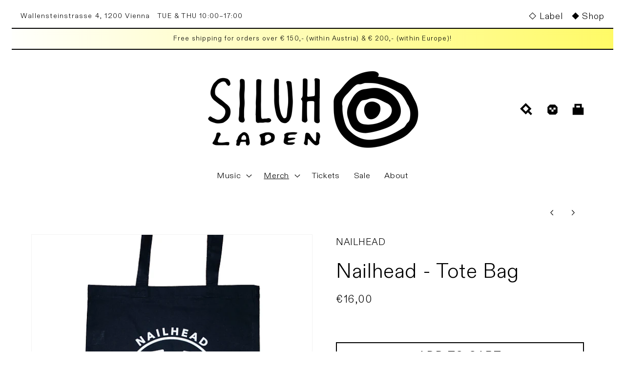

--- FILE ---
content_type: text/html; charset=utf-8
request_url: https://laden.siluh.com/en-us/collections/bags/products/nailhead-tote-bag
body_size: 30451
content:
<!doctype html>
<html class="no-js" lang="en">
  <head>
    <meta charset="utf-8">
    <meta http-equiv="X-UA-Compatible" content="IE=edge">
    <meta name="viewport" content="width=device-width,initial-scale=1">
    <meta name="theme-color" content="">
    <link rel="canonical" href="https://laden.siluh.com/en-us/products/nailhead-tote-bag">
    <link rel="preconnect" href="https://cdn.shopify.com" crossorigin><link rel="icon" type="image/png" href="//laden.siluh.com/cdn/shop/files/Siluh_Logo_Icon-bg.png?crop=center&height=32&v=1679671932&width=32"><link rel="preconnect" href="https://fonts.shopifycdn.com" crossorigin><title>
      Nailhead - Tote Bag
 &ndash; Siluh Laden</title>

    
      <meta name="description" content="Vienna-based Nailhead Magazine deliver insights on the local diy indie-scene. They host rehearsal room videosessions and also print very special Shirts and Bags. COLOUR: BLACKSIZE: Regular sizeMATERIAL: 100% Cotton The product is professionally produced by Nailhead Magazine.Comes with High-Quality front Print. How to w">
    

    

<meta property="og:site_name" content="Siluh Laden">
<meta property="og:url" content="https://laden.siluh.com/en-us/products/nailhead-tote-bag">
<meta property="og:title" content="Nailhead - Tote Bag">
<meta property="og:type" content="product">
<meta property="og:description" content="Vienna-based Nailhead Magazine deliver insights on the local diy indie-scene. They host rehearsal room videosessions and also print very special Shirts and Bags. COLOUR: BLACKSIZE: Regular sizeMATERIAL: 100% Cotton The product is professionally produced by Nailhead Magazine.Comes with High-Quality front Print. How to w"><meta property="og:image" content="http://laden.siluh.com/cdn/shop/products/ab7ae1_435080a0c9684af19df52461b8e4c42b_mv2.png?v=1662463597">
  <meta property="og:image:secure_url" content="https://laden.siluh.com/cdn/shop/products/ab7ae1_435080a0c9684af19df52461b8e4c42b_mv2.png?v=1662463597">
  <meta property="og:image:width" content="551">
  <meta property="og:image:height" content="551"><meta property="og:price:amount" content="16,00">
  <meta property="og:price:currency" content="EUR"><meta name="twitter:site" content="@siluhrecords"><meta name="twitter:card" content="summary_large_image">
<meta name="twitter:title" content="Nailhead - Tote Bag">
<meta name="twitter:description" content="Vienna-based Nailhead Magazine deliver insights on the local diy indie-scene. They host rehearsal room videosessions and also print very special Shirts and Bags. COLOUR: BLACKSIZE: Regular sizeMATERIAL: 100% Cotton The product is professionally produced by Nailhead Magazine.Comes with High-Quality front Print. How to w">


    <script src="//laden.siluh.com/cdn/shop/t/5/assets/global.js?v=36083074043799411061656360206" defer="defer"></script>
    <script>window.performance && window.performance.mark && window.performance.mark('shopify.content_for_header.start');</script><meta id="shopify-digital-wallet" name="shopify-digital-wallet" content="/56843468859/digital_wallets/dialog">
<meta name="shopify-checkout-api-token" content="2858ecf8a7215e197839ff11fcbc44ed">
<link rel="alternate" hreflang="x-default" href="https://laden.siluh.com/products/nailhead-tote-bag">
<link rel="alternate" hreflang="en" href="https://laden.siluh.com/products/nailhead-tote-bag">
<link rel="alternate" hreflang="en-DE" href="https://laden.siluh.com/en-de/products/nailhead-tote-bag">
<link rel="alternate" hreflang="en-FR" href="https://laden.siluh.com/en-fr/products/nailhead-tote-bag">
<link rel="alternate" hreflang="en-CH" href="https://laden.siluh.com/en-ch/products/nailhead-tote-bag">
<link rel="alternate" hreflang="en-US" href="https://laden.siluh.com/en-us/products/nailhead-tote-bag">
<link rel="alternate" hreflang="en-NL" href="https://laden.siluh.com/en-nl/products/nailhead-tote-bag">
<link rel="alternate" type="application/json+oembed" href="https://laden.siluh.com/en-us/products/nailhead-tote-bag.oembed">
<script async="async" src="/checkouts/internal/preloads.js?locale=en-US"></script>
<link rel="preconnect" href="https://shop.app" crossorigin="anonymous">
<script async="async" src="https://shop.app/checkouts/internal/preloads.js?locale=en-US&shop_id=56843468859" crossorigin="anonymous"></script>
<script id="apple-pay-shop-capabilities" type="application/json">{"shopId":56843468859,"countryCode":"AT","currencyCode":"EUR","merchantCapabilities":["supports3DS"],"merchantId":"gid:\/\/shopify\/Shop\/56843468859","merchantName":"Siluh Laden","requiredBillingContactFields":["postalAddress","email"],"requiredShippingContactFields":["postalAddress","email"],"shippingType":"shipping","supportedNetworks":["visa","maestro","masterCard","amex"],"total":{"type":"pending","label":"Siluh Laden","amount":"1.00"},"shopifyPaymentsEnabled":true,"supportsSubscriptions":true}</script>
<script id="shopify-features" type="application/json">{"accessToken":"2858ecf8a7215e197839ff11fcbc44ed","betas":["rich-media-storefront-analytics"],"domain":"laden.siluh.com","predictiveSearch":true,"shopId":56843468859,"locale":"en"}</script>
<script>var Shopify = Shopify || {};
Shopify.shop = "siluh.myshopify.com";
Shopify.locale = "en";
Shopify.currency = {"active":"EUR","rate":"1.0"};
Shopify.country = "US";
Shopify.theme = {"name":"Ride","id":124133572667,"schema_name":"Ride","schema_version":"1.0.0","theme_store_id":1500,"role":"main"};
Shopify.theme.handle = "null";
Shopify.theme.style = {"id":null,"handle":null};
Shopify.cdnHost = "laden.siluh.com/cdn";
Shopify.routes = Shopify.routes || {};
Shopify.routes.root = "/en-us/";</script>
<script type="module">!function(o){(o.Shopify=o.Shopify||{}).modules=!0}(window);</script>
<script>!function(o){function n(){var o=[];function n(){o.push(Array.prototype.slice.apply(arguments))}return n.q=o,n}var t=o.Shopify=o.Shopify||{};t.loadFeatures=n(),t.autoloadFeatures=n()}(window);</script>
<script>
  window.ShopifyPay = window.ShopifyPay || {};
  window.ShopifyPay.apiHost = "shop.app\/pay";
  window.ShopifyPay.redirectState = null;
</script>
<script id="shop-js-analytics" type="application/json">{"pageType":"product"}</script>
<script defer="defer" async type="module" src="//laden.siluh.com/cdn/shopifycloud/shop-js/modules/v2/client.init-shop-cart-sync_C5BV16lS.en.esm.js"></script>
<script defer="defer" async type="module" src="//laden.siluh.com/cdn/shopifycloud/shop-js/modules/v2/chunk.common_CygWptCX.esm.js"></script>
<script type="module">
  await import("//laden.siluh.com/cdn/shopifycloud/shop-js/modules/v2/client.init-shop-cart-sync_C5BV16lS.en.esm.js");
await import("//laden.siluh.com/cdn/shopifycloud/shop-js/modules/v2/chunk.common_CygWptCX.esm.js");

  window.Shopify.SignInWithShop?.initShopCartSync?.({"fedCMEnabled":true,"windoidEnabled":true});

</script>
<script>
  window.Shopify = window.Shopify || {};
  if (!window.Shopify.featureAssets) window.Shopify.featureAssets = {};
  window.Shopify.featureAssets['shop-js'] = {"shop-cart-sync":["modules/v2/client.shop-cart-sync_ZFArdW7E.en.esm.js","modules/v2/chunk.common_CygWptCX.esm.js"],"init-fed-cm":["modules/v2/client.init-fed-cm_CmiC4vf6.en.esm.js","modules/v2/chunk.common_CygWptCX.esm.js"],"shop-button":["modules/v2/client.shop-button_tlx5R9nI.en.esm.js","modules/v2/chunk.common_CygWptCX.esm.js"],"shop-cash-offers":["modules/v2/client.shop-cash-offers_DOA2yAJr.en.esm.js","modules/v2/chunk.common_CygWptCX.esm.js","modules/v2/chunk.modal_D71HUcav.esm.js"],"init-windoid":["modules/v2/client.init-windoid_sURxWdc1.en.esm.js","modules/v2/chunk.common_CygWptCX.esm.js"],"shop-toast-manager":["modules/v2/client.shop-toast-manager_ClPi3nE9.en.esm.js","modules/v2/chunk.common_CygWptCX.esm.js"],"init-shop-email-lookup-coordinator":["modules/v2/client.init-shop-email-lookup-coordinator_B8hsDcYM.en.esm.js","modules/v2/chunk.common_CygWptCX.esm.js"],"init-shop-cart-sync":["modules/v2/client.init-shop-cart-sync_C5BV16lS.en.esm.js","modules/v2/chunk.common_CygWptCX.esm.js"],"avatar":["modules/v2/client.avatar_BTnouDA3.en.esm.js"],"pay-button":["modules/v2/client.pay-button_FdsNuTd3.en.esm.js","modules/v2/chunk.common_CygWptCX.esm.js"],"init-customer-accounts":["modules/v2/client.init-customer-accounts_DxDtT_ad.en.esm.js","modules/v2/client.shop-login-button_C5VAVYt1.en.esm.js","modules/v2/chunk.common_CygWptCX.esm.js","modules/v2/chunk.modal_D71HUcav.esm.js"],"init-shop-for-new-customer-accounts":["modules/v2/client.init-shop-for-new-customer-accounts_ChsxoAhi.en.esm.js","modules/v2/client.shop-login-button_C5VAVYt1.en.esm.js","modules/v2/chunk.common_CygWptCX.esm.js","modules/v2/chunk.modal_D71HUcav.esm.js"],"shop-login-button":["modules/v2/client.shop-login-button_C5VAVYt1.en.esm.js","modules/v2/chunk.common_CygWptCX.esm.js","modules/v2/chunk.modal_D71HUcav.esm.js"],"init-customer-accounts-sign-up":["modules/v2/client.init-customer-accounts-sign-up_CPSyQ0Tj.en.esm.js","modules/v2/client.shop-login-button_C5VAVYt1.en.esm.js","modules/v2/chunk.common_CygWptCX.esm.js","modules/v2/chunk.modal_D71HUcav.esm.js"],"shop-follow-button":["modules/v2/client.shop-follow-button_Cva4Ekp9.en.esm.js","modules/v2/chunk.common_CygWptCX.esm.js","modules/v2/chunk.modal_D71HUcav.esm.js"],"checkout-modal":["modules/v2/client.checkout-modal_BPM8l0SH.en.esm.js","modules/v2/chunk.common_CygWptCX.esm.js","modules/v2/chunk.modal_D71HUcav.esm.js"],"lead-capture":["modules/v2/client.lead-capture_Bi8yE_yS.en.esm.js","modules/v2/chunk.common_CygWptCX.esm.js","modules/v2/chunk.modal_D71HUcav.esm.js"],"shop-login":["modules/v2/client.shop-login_D6lNrXab.en.esm.js","modules/v2/chunk.common_CygWptCX.esm.js","modules/v2/chunk.modal_D71HUcav.esm.js"],"payment-terms":["modules/v2/client.payment-terms_CZxnsJam.en.esm.js","modules/v2/chunk.common_CygWptCX.esm.js","modules/v2/chunk.modal_D71HUcav.esm.js"]};
</script>
<script id="__st">var __st={"a":56843468859,"offset":3600,"reqid":"8e053b50-4261-4100-b346-0fe4189a5e1b-1768599468","pageurl":"laden.siluh.com\/en-us\/collections\/bags\/products\/nailhead-tote-bag","u":"7458f5478f1b","p":"product","rtyp":"product","rid":6972245934139};</script>
<script>window.ShopifyPaypalV4VisibilityTracking = true;</script>
<script id="captcha-bootstrap">!function(){'use strict';const t='contact',e='account',n='new_comment',o=[[t,t],['blogs',n],['comments',n],[t,'customer']],c=[[e,'customer_login'],[e,'guest_login'],[e,'recover_customer_password'],[e,'create_customer']],r=t=>t.map((([t,e])=>`form[action*='/${t}']:not([data-nocaptcha='true']) input[name='form_type'][value='${e}']`)).join(','),a=t=>()=>t?[...document.querySelectorAll(t)].map((t=>t.form)):[];function s(){const t=[...o],e=r(t);return a(e)}const i='password',u='form_key',d=['recaptcha-v3-token','g-recaptcha-response','h-captcha-response',i],f=()=>{try{return window.sessionStorage}catch{return}},m='__shopify_v',_=t=>t.elements[u];function p(t,e,n=!1){try{const o=window.sessionStorage,c=JSON.parse(o.getItem(e)),{data:r}=function(t){const{data:e,action:n}=t;return t[m]||n?{data:e,action:n}:{data:t,action:n}}(c);for(const[e,n]of Object.entries(r))t.elements[e]&&(t.elements[e].value=n);n&&o.removeItem(e)}catch(o){console.error('form repopulation failed',{error:o})}}const l='form_type',E='cptcha';function T(t){t.dataset[E]=!0}const w=window,h=w.document,L='Shopify',v='ce_forms',y='captcha';let A=!1;((t,e)=>{const n=(g='f06e6c50-85a8-45c8-87d0-21a2b65856fe',I='https://cdn.shopify.com/shopifycloud/storefront-forms-hcaptcha/ce_storefront_forms_captcha_hcaptcha.v1.5.2.iife.js',D={infoText:'Protected by hCaptcha',privacyText:'Privacy',termsText:'Terms'},(t,e,n)=>{const o=w[L][v],c=o.bindForm;if(c)return c(t,g,e,D).then(n);var r;o.q.push([[t,g,e,D],n]),r=I,A||(h.body.append(Object.assign(h.createElement('script'),{id:'captcha-provider',async:!0,src:r})),A=!0)});var g,I,D;w[L]=w[L]||{},w[L][v]=w[L][v]||{},w[L][v].q=[],w[L][y]=w[L][y]||{},w[L][y].protect=function(t,e){n(t,void 0,e),T(t)},Object.freeze(w[L][y]),function(t,e,n,w,h,L){const[v,y,A,g]=function(t,e,n){const i=e?o:[],u=t?c:[],d=[...i,...u],f=r(d),m=r(i),_=r(d.filter((([t,e])=>n.includes(e))));return[a(f),a(m),a(_),s()]}(w,h,L),I=t=>{const e=t.target;return e instanceof HTMLFormElement?e:e&&e.form},D=t=>v().includes(t);t.addEventListener('submit',(t=>{const e=I(t);if(!e)return;const n=D(e)&&!e.dataset.hcaptchaBound&&!e.dataset.recaptchaBound,o=_(e),c=g().includes(e)&&(!o||!o.value);(n||c)&&t.preventDefault(),c&&!n&&(function(t){try{if(!f())return;!function(t){const e=f();if(!e)return;const n=_(t);if(!n)return;const o=n.value;o&&e.removeItem(o)}(t);const e=Array.from(Array(32),(()=>Math.random().toString(36)[2])).join('');!function(t,e){_(t)||t.append(Object.assign(document.createElement('input'),{type:'hidden',name:u})),t.elements[u].value=e}(t,e),function(t,e){const n=f();if(!n)return;const o=[...t.querySelectorAll(`input[type='${i}']`)].map((({name:t})=>t)),c=[...d,...o],r={};for(const[a,s]of new FormData(t).entries())c.includes(a)||(r[a]=s);n.setItem(e,JSON.stringify({[m]:1,action:t.action,data:r}))}(t,e)}catch(e){console.error('failed to persist form',e)}}(e),e.submit())}));const S=(t,e)=>{t&&!t.dataset[E]&&(n(t,e.some((e=>e===t))),T(t))};for(const o of['focusin','change'])t.addEventListener(o,(t=>{const e=I(t);D(e)&&S(e,y())}));const B=e.get('form_key'),M=e.get(l),P=B&&M;t.addEventListener('DOMContentLoaded',(()=>{const t=y();if(P)for(const e of t)e.elements[l].value===M&&p(e,B);[...new Set([...A(),...v().filter((t=>'true'===t.dataset.shopifyCaptcha))])].forEach((e=>S(e,t)))}))}(h,new URLSearchParams(w.location.search),n,t,e,['guest_login'])})(!0,!0)}();</script>
<script integrity="sha256-4kQ18oKyAcykRKYeNunJcIwy7WH5gtpwJnB7kiuLZ1E=" data-source-attribution="shopify.loadfeatures" defer="defer" src="//laden.siluh.com/cdn/shopifycloud/storefront/assets/storefront/load_feature-a0a9edcb.js" crossorigin="anonymous"></script>
<script crossorigin="anonymous" defer="defer" src="//laden.siluh.com/cdn/shopifycloud/storefront/assets/shopify_pay/storefront-65b4c6d7.js?v=20250812"></script>
<script data-source-attribution="shopify.dynamic_checkout.dynamic.init">var Shopify=Shopify||{};Shopify.PaymentButton=Shopify.PaymentButton||{isStorefrontPortableWallets:!0,init:function(){window.Shopify.PaymentButton.init=function(){};var t=document.createElement("script");t.src="https://laden.siluh.com/cdn/shopifycloud/portable-wallets/latest/portable-wallets.en.js",t.type="module",document.head.appendChild(t)}};
</script>
<script data-source-attribution="shopify.dynamic_checkout.buyer_consent">
  function portableWalletsHideBuyerConsent(e){var t=document.getElementById("shopify-buyer-consent"),n=document.getElementById("shopify-subscription-policy-button");t&&n&&(t.classList.add("hidden"),t.setAttribute("aria-hidden","true"),n.removeEventListener("click",e))}function portableWalletsShowBuyerConsent(e){var t=document.getElementById("shopify-buyer-consent"),n=document.getElementById("shopify-subscription-policy-button");t&&n&&(t.classList.remove("hidden"),t.removeAttribute("aria-hidden"),n.addEventListener("click",e))}window.Shopify?.PaymentButton&&(window.Shopify.PaymentButton.hideBuyerConsent=portableWalletsHideBuyerConsent,window.Shopify.PaymentButton.showBuyerConsent=portableWalletsShowBuyerConsent);
</script>
<script>
  function portableWalletsCleanup(e){e&&e.src&&console.error("Failed to load portable wallets script "+e.src);var t=document.querySelectorAll("shopify-accelerated-checkout .shopify-payment-button__skeleton, shopify-accelerated-checkout-cart .wallet-cart-button__skeleton"),e=document.getElementById("shopify-buyer-consent");for(let e=0;e<t.length;e++)t[e].remove();e&&e.remove()}function portableWalletsNotLoadedAsModule(e){e instanceof ErrorEvent&&"string"==typeof e.message&&e.message.includes("import.meta")&&"string"==typeof e.filename&&e.filename.includes("portable-wallets")&&(window.removeEventListener("error",portableWalletsNotLoadedAsModule),window.Shopify.PaymentButton.failedToLoad=e,"loading"===document.readyState?document.addEventListener("DOMContentLoaded",window.Shopify.PaymentButton.init):window.Shopify.PaymentButton.init())}window.addEventListener("error",portableWalletsNotLoadedAsModule);
</script>

<script type="module" src="https://laden.siluh.com/cdn/shopifycloud/portable-wallets/latest/portable-wallets.en.js" onError="portableWalletsCleanup(this)" crossorigin="anonymous"></script>
<script nomodule>
  document.addEventListener("DOMContentLoaded", portableWalletsCleanup);
</script>

<script id='scb4127' type='text/javascript' async='' src='https://laden.siluh.com/cdn/shopifycloud/privacy-banner/storefront-banner.js'></script><link id="shopify-accelerated-checkout-styles" rel="stylesheet" media="screen" href="https://laden.siluh.com/cdn/shopifycloud/portable-wallets/latest/accelerated-checkout-backwards-compat.css" crossorigin="anonymous">
<style id="shopify-accelerated-checkout-cart">
        #shopify-buyer-consent {
  margin-top: 1em;
  display: inline-block;
  width: 100%;
}

#shopify-buyer-consent.hidden {
  display: none;
}

#shopify-subscription-policy-button {
  background: none;
  border: none;
  padding: 0;
  text-decoration: underline;
  font-size: inherit;
  cursor: pointer;
}

#shopify-subscription-policy-button::before {
  box-shadow: none;
}

      </style>
<script id="sections-script" data-sections="product-recommendations,header,footer" defer="defer" src="//laden.siluh.com/cdn/shop/t/5/compiled_assets/scripts.js?v=4162"></script>
<script>window.performance && window.performance.mark && window.performance.mark('shopify.content_for_header.end');</script>


    <style data-shopify>
      @font-face {
  font-family: Figtree;
  font-weight: 400;
  font-style: normal;
  font-display: swap;
  src: url("//laden.siluh.com/cdn/fonts/figtree/figtree_n4.3c0838aba1701047e60be6a99a1b0a40ce9b8419.woff2") format("woff2"),
       url("//laden.siluh.com/cdn/fonts/figtree/figtree_n4.c0575d1db21fc3821f17fd6617d3dee552312137.woff") format("woff");
}

      @font-face {
  font-family: Figtree;
  font-weight: 700;
  font-style: normal;
  font-display: swap;
  src: url("//laden.siluh.com/cdn/fonts/figtree/figtree_n7.2fd9bfe01586148e644724096c9d75e8c7a90e55.woff2") format("woff2"),
       url("//laden.siluh.com/cdn/fonts/figtree/figtree_n7.ea05de92d862f9594794ab281c4c3a67501ef5fc.woff") format("woff");
}

      @font-face {
  font-family: Figtree;
  font-weight: 400;
  font-style: italic;
  font-display: swap;
  src: url("//laden.siluh.com/cdn/fonts/figtree/figtree_i4.89f7a4275c064845c304a4cf8a4a586060656db2.woff2") format("woff2"),
       url("//laden.siluh.com/cdn/fonts/figtree/figtree_i4.6f955aaaafc55a22ffc1f32ecf3756859a5ad3e2.woff") format("woff");
}

      @font-face {
  font-family: Figtree;
  font-weight: 700;
  font-style: italic;
  font-display: swap;
  src: url("//laden.siluh.com/cdn/fonts/figtree/figtree_i7.06add7096a6f2ab742e09ec7e498115904eda1fe.woff2") format("woff2"),
       url("//laden.siluh.com/cdn/fonts/figtree/figtree_i7.ee584b5fcaccdbb5518c0228158941f8df81b101.woff") format("woff");
}

      @font-face {
  font-family: Figtree;
  font-weight: 400;
  font-style: normal;
  font-display: swap;
  src: url("//laden.siluh.com/cdn/fonts/figtree/figtree_n4.3c0838aba1701047e60be6a99a1b0a40ce9b8419.woff2") format("woff2"),
       url("//laden.siluh.com/cdn/fonts/figtree/figtree_n4.c0575d1db21fc3821f17fd6617d3dee552312137.woff") format("woff");
}


      :root {
        --font-body-family: Figtree, sans-serif;
        --font-body-style: normal;
        --font-body-weight: 400;
        --font-body-weight-bold: 700;

        --font-heading-family: Figtree, sans-serif;
        --font-heading-style: normal;
        --font-heading-weight: 400;

        --font-body-scale: 1.2;
        --font-heading-scale: 0.875;

        --color-base-text: 0, 0, 0;
        --color-shadow: 0, 0, 0;
        --color-base-background-1: 255, 255, 255;
        --color-base-background-2: 217, 217, 217;
        --color-base-solid-button-labels: 255, 255, 255;
        --color-base-outline-button-labels: 0, 0, 0;
        --color-base-accent-1: 0, 0, 0;
        --color-base-accent-2: 255, 250, 99;
        --payment-terms-background-color: #ffffff;

        --gradient-base-background-1: #ffffff;
        --gradient-base-background-2: #d9d9d9;
        --gradient-base-accent-1: linear-gradient(90deg, rgba(255, 255, 255, 1), rgba(255, 250, 99, 1) 100%);
        --gradient-base-accent-2: #fffa63;

        --media-padding: px;
        --media-border-opacity: 0.1;
        --media-border-width: 0px;
        --media-radius: 0px;
        --media-shadow-opacity: 0.0;
        --media-shadow-horizontal-offset: 0px;
        --media-shadow-vertical-offset: 4px;
        --media-shadow-blur-radius: 5px;

        --page-width: 130rem;
        --page-width-margin: 0rem;

        --card-image-padding: 0.0rem;
        --card-corner-radius: 0.0rem;
        --card-text-alignment: left;
        --card-border-width: 0.0rem;
        --card-border-opacity: 0.1;
        --card-shadow-opacity: 0.0;
        --card-shadow-horizontal-offset: 0.0rem;
        --card-shadow-vertical-offset: 0.4rem;
        --card-shadow-blur-radius: 0.5rem;

        --badge-corner-radius: 0.0rem;

        --popup-border-width: 2px;
        --popup-border-opacity: 0.15;
        --popup-corner-radius: 0px;
        --popup-shadow-opacity: 0.0;
        --popup-shadow-horizontal-offset: 0px;
        --popup-shadow-vertical-offset: 0px;
        --popup-shadow-blur-radius: 0px;

        --drawer-border-width: 1px;
        --drawer-border-opacity: 0.1;
        --drawer-shadow-opacity: 0.0;
        --drawer-shadow-horizontal-offset: 0px;
        --drawer-shadow-vertical-offset: 4px;
        --drawer-shadow-blur-radius: 5px;

        --spacing-sections-desktop: 52px;
        --spacing-sections-mobile: 36px;

        --grid-desktop-vertical-spacing: 40px;
        --grid-desktop-horizontal-spacing: 40px;
        --grid-mobile-vertical-spacing: 20px;
        --grid-mobile-horizontal-spacing: 20px;

        --text-boxes-border-opacity: 0.1;
        --text-boxes-border-width: 0px;
        --text-boxes-radius: 0px;
        --text-boxes-shadow-opacity: 0.0;
        --text-boxes-shadow-horizontal-offset: 0px;
        --text-boxes-shadow-vertical-offset: 4px;
        --text-boxes-shadow-blur-radius: 5px;

        --buttons-radius: 0px;
        --buttons-radius-outset: 0px;
        --buttons-border-width: 1px;
        --buttons-border-opacity: 1.0;
        --buttons-shadow-opacity: 0.0;
        --buttons-shadow-horizontal-offset: 0px;
        --buttons-shadow-vertical-offset: 4px;
        --buttons-shadow-blur-radius: 5px;
        --buttons-border-offset: 0px;

        --inputs-radius: 0px;
        --inputs-border-width: 2px;
        --inputs-border-opacity: 0.35;
        --inputs-shadow-opacity: 0.0;
        --inputs-shadow-horizontal-offset: 0px;
        --inputs-margin-offset: 0px;
        --inputs-shadow-vertical-offset: 0px;
        --inputs-shadow-blur-radius: 0px;
        --inputs-radius-outset: 0px;

        --variant-pills-radius: 0px;
        --variant-pills-border-width: 1px;
        --variant-pills-border-opacity: 0.25;
        --variant-pills-shadow-opacity: 0.0;
        --variant-pills-shadow-horizontal-offset: 0px;
        --variant-pills-shadow-vertical-offset: 4px;
        --variant-pills-shadow-blur-radius: 5px;
      }

      *,
      *::before,
      *::after {
        box-sizing: inherit;
      }

      html {
        box-sizing: border-box;
        font-size: calc(var(--font-body-scale) * 62.5%);
        height: 100%;
      }

      body {
        display: grid;
        grid-template-rows: auto auto 1fr auto;
        grid-template-columns: 100%;
        min-height: 100%;
        margin: 0;
        font-size: 1.5rem;
        letter-spacing: 0.06rem;
        line-height: calc(1 + 0.8 / var(--font-body-scale));
        font-family: var(--font-body-family);
        font-style: var(--font-body-style);
        font-weight: var(--font-body-weight);
      }

      @media screen and (min-width: 750px) {
        body {
          font-size: 1.6rem;
        }
      }
    </style>

    <link href="//laden.siluh.com/cdn/shop/t/5/assets/base.css?v=66283502281134738261679673547" rel="stylesheet" type="text/css" media="all" />
<link rel="preload" as="font" href="//laden.siluh.com/cdn/fonts/figtree/figtree_n4.3c0838aba1701047e60be6a99a1b0a40ce9b8419.woff2" type="font/woff2" crossorigin><link rel="preload" as="font" href="//laden.siluh.com/cdn/fonts/figtree/figtree_n4.3c0838aba1701047e60be6a99a1b0a40ce9b8419.woff2" type="font/woff2" crossorigin><link rel="stylesheet" href="//laden.siluh.com/cdn/shop/t/5/assets/component-predictive-search.css?v=165644661289088488651653049609" media="print" onload="this.media='all'"><script>document.documentElement.className = document.documentElement.className.replace('no-js', 'js');
    if (Shopify.designMode) {
      document.documentElement.classList.add('shopify-design-mode');
    }
    </script>
  






















<div class="evm-wiser-popup-mainsection"></div>	  

  
<script src="https://ajax.googleapis.com/ajax/libs/jquery/3.7.1/jquery.min.js"></script>
<script src="https://cdn.shopify.com/extensions/019b9c9d-f246-78cf-b826-980db6c864f8/avada-upsell-152/assets/avada-free-gift.js" type="text/javascript" defer="defer"></script>
<link href="https://monorail-edge.shopifysvc.com" rel="dns-prefetch">
<script>(function(){if ("sendBeacon" in navigator && "performance" in window) {try {var session_token_from_headers = performance.getEntriesByType('navigation')[0].serverTiming.find(x => x.name == '_s').description;} catch {var session_token_from_headers = undefined;}var session_cookie_matches = document.cookie.match(/_shopify_s=([^;]*)/);var session_token_from_cookie = session_cookie_matches && session_cookie_matches.length === 2 ? session_cookie_matches[1] : "";var session_token = session_token_from_headers || session_token_from_cookie || "";function handle_abandonment_event(e) {var entries = performance.getEntries().filter(function(entry) {return /monorail-edge.shopifysvc.com/.test(entry.name);});if (!window.abandonment_tracked && entries.length === 0) {window.abandonment_tracked = true;var currentMs = Date.now();var navigation_start = performance.timing.navigationStart;var payload = {shop_id: 56843468859,url: window.location.href,navigation_start,duration: currentMs - navigation_start,session_token,page_type: "product"};window.navigator.sendBeacon("https://monorail-edge.shopifysvc.com/v1/produce", JSON.stringify({schema_id: "online_store_buyer_site_abandonment/1.1",payload: payload,metadata: {event_created_at_ms: currentMs,event_sent_at_ms: currentMs}}));}}window.addEventListener('pagehide', handle_abandonment_event);}}());</script>
<script id="web-pixels-manager-setup">(function e(e,d,r,n,o){if(void 0===o&&(o={}),!Boolean(null===(a=null===(i=window.Shopify)||void 0===i?void 0:i.analytics)||void 0===a?void 0:a.replayQueue)){var i,a;window.Shopify=window.Shopify||{};var t=window.Shopify;t.analytics=t.analytics||{};var s=t.analytics;s.replayQueue=[],s.publish=function(e,d,r){return s.replayQueue.push([e,d,r]),!0};try{self.performance.mark("wpm:start")}catch(e){}var l=function(){var e={modern:/Edge?\/(1{2}[4-9]|1[2-9]\d|[2-9]\d{2}|\d{4,})\.\d+(\.\d+|)|Firefox\/(1{2}[4-9]|1[2-9]\d|[2-9]\d{2}|\d{4,})\.\d+(\.\d+|)|Chrom(ium|e)\/(9{2}|\d{3,})\.\d+(\.\d+|)|(Maci|X1{2}).+ Version\/(15\.\d+|(1[6-9]|[2-9]\d|\d{3,})\.\d+)([,.]\d+|)( \(\w+\)|)( Mobile\/\w+|) Safari\/|Chrome.+OPR\/(9{2}|\d{3,})\.\d+\.\d+|(CPU[ +]OS|iPhone[ +]OS|CPU[ +]iPhone|CPU IPhone OS|CPU iPad OS)[ +]+(15[._]\d+|(1[6-9]|[2-9]\d|\d{3,})[._]\d+)([._]\d+|)|Android:?[ /-](13[3-9]|1[4-9]\d|[2-9]\d{2}|\d{4,})(\.\d+|)(\.\d+|)|Android.+Firefox\/(13[5-9]|1[4-9]\d|[2-9]\d{2}|\d{4,})\.\d+(\.\d+|)|Android.+Chrom(ium|e)\/(13[3-9]|1[4-9]\d|[2-9]\d{2}|\d{4,})\.\d+(\.\d+|)|SamsungBrowser\/([2-9]\d|\d{3,})\.\d+/,legacy:/Edge?\/(1[6-9]|[2-9]\d|\d{3,})\.\d+(\.\d+|)|Firefox\/(5[4-9]|[6-9]\d|\d{3,})\.\d+(\.\d+|)|Chrom(ium|e)\/(5[1-9]|[6-9]\d|\d{3,})\.\d+(\.\d+|)([\d.]+$|.*Safari\/(?![\d.]+ Edge\/[\d.]+$))|(Maci|X1{2}).+ Version\/(10\.\d+|(1[1-9]|[2-9]\d|\d{3,})\.\d+)([,.]\d+|)( \(\w+\)|)( Mobile\/\w+|) Safari\/|Chrome.+OPR\/(3[89]|[4-9]\d|\d{3,})\.\d+\.\d+|(CPU[ +]OS|iPhone[ +]OS|CPU[ +]iPhone|CPU IPhone OS|CPU iPad OS)[ +]+(10[._]\d+|(1[1-9]|[2-9]\d|\d{3,})[._]\d+)([._]\d+|)|Android:?[ /-](13[3-9]|1[4-9]\d|[2-9]\d{2}|\d{4,})(\.\d+|)(\.\d+|)|Mobile Safari.+OPR\/([89]\d|\d{3,})\.\d+\.\d+|Android.+Firefox\/(13[5-9]|1[4-9]\d|[2-9]\d{2}|\d{4,})\.\d+(\.\d+|)|Android.+Chrom(ium|e)\/(13[3-9]|1[4-9]\d|[2-9]\d{2}|\d{4,})\.\d+(\.\d+|)|Android.+(UC? ?Browser|UCWEB|U3)[ /]?(15\.([5-9]|\d{2,})|(1[6-9]|[2-9]\d|\d{3,})\.\d+)\.\d+|SamsungBrowser\/(5\.\d+|([6-9]|\d{2,})\.\d+)|Android.+MQ{2}Browser\/(14(\.(9|\d{2,})|)|(1[5-9]|[2-9]\d|\d{3,})(\.\d+|))(\.\d+|)|K[Aa][Ii]OS\/(3\.\d+|([4-9]|\d{2,})\.\d+)(\.\d+|)/},d=e.modern,r=e.legacy,n=navigator.userAgent;return n.match(d)?"modern":n.match(r)?"legacy":"unknown"}(),u="modern"===l?"modern":"legacy",c=(null!=n?n:{modern:"",legacy:""})[u],f=function(e){return[e.baseUrl,"/wpm","/b",e.hashVersion,"modern"===e.buildTarget?"m":"l",".js"].join("")}({baseUrl:d,hashVersion:r,buildTarget:u}),m=function(e){var d=e.version,r=e.bundleTarget,n=e.surface,o=e.pageUrl,i=e.monorailEndpoint;return{emit:function(e){var a=e.status,t=e.errorMsg,s=(new Date).getTime(),l=JSON.stringify({metadata:{event_sent_at_ms:s},events:[{schema_id:"web_pixels_manager_load/3.1",payload:{version:d,bundle_target:r,page_url:o,status:a,surface:n,error_msg:t},metadata:{event_created_at_ms:s}}]});if(!i)return console&&console.warn&&console.warn("[Web Pixels Manager] No Monorail endpoint provided, skipping logging."),!1;try{return self.navigator.sendBeacon.bind(self.navigator)(i,l)}catch(e){}var u=new XMLHttpRequest;try{return u.open("POST",i,!0),u.setRequestHeader("Content-Type","text/plain"),u.send(l),!0}catch(e){return console&&console.warn&&console.warn("[Web Pixels Manager] Got an unhandled error while logging to Monorail."),!1}}}}({version:r,bundleTarget:l,surface:e.surface,pageUrl:self.location.href,monorailEndpoint:e.monorailEndpoint});try{o.browserTarget=l,function(e){var d=e.src,r=e.async,n=void 0===r||r,o=e.onload,i=e.onerror,a=e.sri,t=e.scriptDataAttributes,s=void 0===t?{}:t,l=document.createElement("script"),u=document.querySelector("head"),c=document.querySelector("body");if(l.async=n,l.src=d,a&&(l.integrity=a,l.crossOrigin="anonymous"),s)for(var f in s)if(Object.prototype.hasOwnProperty.call(s,f))try{l.dataset[f]=s[f]}catch(e){}if(o&&l.addEventListener("load",o),i&&l.addEventListener("error",i),u)u.appendChild(l);else{if(!c)throw new Error("Did not find a head or body element to append the script");c.appendChild(l)}}({src:f,async:!0,onload:function(){if(!function(){var e,d;return Boolean(null===(d=null===(e=window.Shopify)||void 0===e?void 0:e.analytics)||void 0===d?void 0:d.initialized)}()){var d=window.webPixelsManager.init(e)||void 0;if(d){var r=window.Shopify.analytics;r.replayQueue.forEach((function(e){var r=e[0],n=e[1],o=e[2];d.publishCustomEvent(r,n,o)})),r.replayQueue=[],r.publish=d.publishCustomEvent,r.visitor=d.visitor,r.initialized=!0}}},onerror:function(){return m.emit({status:"failed",errorMsg:"".concat(f," has failed to load")})},sri:function(e){var d=/^sha384-[A-Za-z0-9+/=]+$/;return"string"==typeof e&&d.test(e)}(c)?c:"",scriptDataAttributes:o}),m.emit({status:"loading"})}catch(e){m.emit({status:"failed",errorMsg:(null==e?void 0:e.message)||"Unknown error"})}}})({shopId: 56843468859,storefrontBaseUrl: "https://laden.siluh.com",extensionsBaseUrl: "https://extensions.shopifycdn.com/cdn/shopifycloud/web-pixels-manager",monorailEndpoint: "https://monorail-edge.shopifysvc.com/unstable/produce_batch",surface: "storefront-renderer",enabledBetaFlags: ["2dca8a86"],webPixelsConfigList: [{"id":"2110783826","configuration":"{\"pixel_id\":\"1191737962418059\",\"pixel_type\":\"facebook_pixel\"}","eventPayloadVersion":"v1","runtimeContext":"OPEN","scriptVersion":"ca16bc87fe92b6042fbaa3acc2fbdaa6","type":"APP","apiClientId":2329312,"privacyPurposes":["ANALYTICS","MARKETING","SALE_OF_DATA"],"dataSharingAdjustments":{"protectedCustomerApprovalScopes":["read_customer_address","read_customer_email","read_customer_name","read_customer_personal_data","read_customer_phone"]}},{"id":"shopify-app-pixel","configuration":"{}","eventPayloadVersion":"v1","runtimeContext":"STRICT","scriptVersion":"0450","apiClientId":"shopify-pixel","type":"APP","privacyPurposes":["ANALYTICS","MARKETING"]},{"id":"shopify-custom-pixel","eventPayloadVersion":"v1","runtimeContext":"LAX","scriptVersion":"0450","apiClientId":"shopify-pixel","type":"CUSTOM","privacyPurposes":["ANALYTICS","MARKETING"]}],isMerchantRequest: false,initData: {"shop":{"name":"Siluh Laden","paymentSettings":{"currencyCode":"EUR"},"myshopifyDomain":"siluh.myshopify.com","countryCode":"AT","storefrontUrl":"https:\/\/laden.siluh.com\/en-us"},"customer":null,"cart":null,"checkout":null,"productVariants":[{"price":{"amount":16.0,"currencyCode":"EUR"},"product":{"title":"Nailhead - Tote Bag","vendor":"Nailhead","id":"6972245934139","untranslatedTitle":"Nailhead - Tote Bag","url":"\/en-us\/products\/nailhead-tote-bag","type":""},"id":"40750598520891","image":{"src":"\/\/laden.siluh.com\/cdn\/shop\/products\/ab7ae1_435080a0c9684af19df52461b8e4c42b_mv2.png?v=1662463597"},"sku":"","title":"Default Title","untranslatedTitle":"Default Title"}],"purchasingCompany":null},},"https://laden.siluh.com/cdn","fcfee988w5aeb613cpc8e4bc33m6693e112",{"modern":"","legacy":""},{"shopId":"56843468859","storefrontBaseUrl":"https:\/\/laden.siluh.com","extensionBaseUrl":"https:\/\/extensions.shopifycdn.com\/cdn\/shopifycloud\/web-pixels-manager","surface":"storefront-renderer","enabledBetaFlags":"[\"2dca8a86\"]","isMerchantRequest":"false","hashVersion":"fcfee988w5aeb613cpc8e4bc33m6693e112","publish":"custom","events":"[[\"page_viewed\",{}],[\"product_viewed\",{\"productVariant\":{\"price\":{\"amount\":16.0,\"currencyCode\":\"EUR\"},\"product\":{\"title\":\"Nailhead - Tote Bag\",\"vendor\":\"Nailhead\",\"id\":\"6972245934139\",\"untranslatedTitle\":\"Nailhead - Tote Bag\",\"url\":\"\/en-us\/products\/nailhead-tote-bag\",\"type\":\"\"},\"id\":\"40750598520891\",\"image\":{\"src\":\"\/\/laden.siluh.com\/cdn\/shop\/products\/ab7ae1_435080a0c9684af19df52461b8e4c42b_mv2.png?v=1662463597\"},\"sku\":\"\",\"title\":\"Default Title\",\"untranslatedTitle\":\"Default Title\"}}]]"});</script><script>
  window.ShopifyAnalytics = window.ShopifyAnalytics || {};
  window.ShopifyAnalytics.meta = window.ShopifyAnalytics.meta || {};
  window.ShopifyAnalytics.meta.currency = 'EUR';
  var meta = {"product":{"id":6972245934139,"gid":"gid:\/\/shopify\/Product\/6972245934139","vendor":"Nailhead","type":"","handle":"nailhead-tote-bag","variants":[{"id":40750598520891,"price":1600,"name":"Nailhead - Tote Bag","public_title":null,"sku":""}],"remote":false},"page":{"pageType":"product","resourceType":"product","resourceId":6972245934139,"requestId":"8e053b50-4261-4100-b346-0fe4189a5e1b-1768599468"}};
  for (var attr in meta) {
    window.ShopifyAnalytics.meta[attr] = meta[attr];
  }
</script>
<script class="analytics">
  (function () {
    var customDocumentWrite = function(content) {
      var jquery = null;

      if (window.jQuery) {
        jquery = window.jQuery;
      } else if (window.Checkout && window.Checkout.$) {
        jquery = window.Checkout.$;
      }

      if (jquery) {
        jquery('body').append(content);
      }
    };

    var hasLoggedConversion = function(token) {
      if (token) {
        return document.cookie.indexOf('loggedConversion=' + token) !== -1;
      }
      return false;
    }

    var setCookieIfConversion = function(token) {
      if (token) {
        var twoMonthsFromNow = new Date(Date.now());
        twoMonthsFromNow.setMonth(twoMonthsFromNow.getMonth() + 2);

        document.cookie = 'loggedConversion=' + token + '; expires=' + twoMonthsFromNow;
      }
    }

    var trekkie = window.ShopifyAnalytics.lib = window.trekkie = window.trekkie || [];
    if (trekkie.integrations) {
      return;
    }
    trekkie.methods = [
      'identify',
      'page',
      'ready',
      'track',
      'trackForm',
      'trackLink'
    ];
    trekkie.factory = function(method) {
      return function() {
        var args = Array.prototype.slice.call(arguments);
        args.unshift(method);
        trekkie.push(args);
        return trekkie;
      };
    };
    for (var i = 0; i < trekkie.methods.length; i++) {
      var key = trekkie.methods[i];
      trekkie[key] = trekkie.factory(key);
    }
    trekkie.load = function(config) {
      trekkie.config = config || {};
      trekkie.config.initialDocumentCookie = document.cookie;
      var first = document.getElementsByTagName('script')[0];
      var script = document.createElement('script');
      script.type = 'text/javascript';
      script.onerror = function(e) {
        var scriptFallback = document.createElement('script');
        scriptFallback.type = 'text/javascript';
        scriptFallback.onerror = function(error) {
                var Monorail = {
      produce: function produce(monorailDomain, schemaId, payload) {
        var currentMs = new Date().getTime();
        var event = {
          schema_id: schemaId,
          payload: payload,
          metadata: {
            event_created_at_ms: currentMs,
            event_sent_at_ms: currentMs
          }
        };
        return Monorail.sendRequest("https://" + monorailDomain + "/v1/produce", JSON.stringify(event));
      },
      sendRequest: function sendRequest(endpointUrl, payload) {
        // Try the sendBeacon API
        if (window && window.navigator && typeof window.navigator.sendBeacon === 'function' && typeof window.Blob === 'function' && !Monorail.isIos12()) {
          var blobData = new window.Blob([payload], {
            type: 'text/plain'
          });

          if (window.navigator.sendBeacon(endpointUrl, blobData)) {
            return true;
          } // sendBeacon was not successful

        } // XHR beacon

        var xhr = new XMLHttpRequest();

        try {
          xhr.open('POST', endpointUrl);
          xhr.setRequestHeader('Content-Type', 'text/plain');
          xhr.send(payload);
        } catch (e) {
          console.log(e);
        }

        return false;
      },
      isIos12: function isIos12() {
        return window.navigator.userAgent.lastIndexOf('iPhone; CPU iPhone OS 12_') !== -1 || window.navigator.userAgent.lastIndexOf('iPad; CPU OS 12_') !== -1;
      }
    };
    Monorail.produce('monorail-edge.shopifysvc.com',
      'trekkie_storefront_load_errors/1.1',
      {shop_id: 56843468859,
      theme_id: 124133572667,
      app_name: "storefront",
      context_url: window.location.href,
      source_url: "//laden.siluh.com/cdn/s/trekkie.storefront.cd680fe47e6c39ca5d5df5f0a32d569bc48c0f27.min.js"});

        };
        scriptFallback.async = true;
        scriptFallback.src = '//laden.siluh.com/cdn/s/trekkie.storefront.cd680fe47e6c39ca5d5df5f0a32d569bc48c0f27.min.js';
        first.parentNode.insertBefore(scriptFallback, first);
      };
      script.async = true;
      script.src = '//laden.siluh.com/cdn/s/trekkie.storefront.cd680fe47e6c39ca5d5df5f0a32d569bc48c0f27.min.js';
      first.parentNode.insertBefore(script, first);
    };
    trekkie.load(
      {"Trekkie":{"appName":"storefront","development":false,"defaultAttributes":{"shopId":56843468859,"isMerchantRequest":null,"themeId":124133572667,"themeCityHash":"7067640609086070210","contentLanguage":"en","currency":"EUR","eventMetadataId":"99351919-1730-4d3f-b4ca-0820c2a21789"},"isServerSideCookieWritingEnabled":true,"monorailRegion":"shop_domain","enabledBetaFlags":["65f19447"]},"Session Attribution":{},"S2S":{"facebookCapiEnabled":true,"source":"trekkie-storefront-renderer","apiClientId":580111}}
    );

    var loaded = false;
    trekkie.ready(function() {
      if (loaded) return;
      loaded = true;

      window.ShopifyAnalytics.lib = window.trekkie;

      var originalDocumentWrite = document.write;
      document.write = customDocumentWrite;
      try { window.ShopifyAnalytics.merchantGoogleAnalytics.call(this); } catch(error) {};
      document.write = originalDocumentWrite;

      window.ShopifyAnalytics.lib.page(null,{"pageType":"product","resourceType":"product","resourceId":6972245934139,"requestId":"8e053b50-4261-4100-b346-0fe4189a5e1b-1768599468","shopifyEmitted":true});

      var match = window.location.pathname.match(/checkouts\/(.+)\/(thank_you|post_purchase)/)
      var token = match? match[1]: undefined;
      if (!hasLoggedConversion(token)) {
        setCookieIfConversion(token);
        window.ShopifyAnalytics.lib.track("Viewed Product",{"currency":"EUR","variantId":40750598520891,"productId":6972245934139,"productGid":"gid:\/\/shopify\/Product\/6972245934139","name":"Nailhead - Tote Bag","price":"16.00","sku":"","brand":"Nailhead","variant":null,"category":"","nonInteraction":true,"remote":false},undefined,undefined,{"shopifyEmitted":true});
      window.ShopifyAnalytics.lib.track("monorail:\/\/trekkie_storefront_viewed_product\/1.1",{"currency":"EUR","variantId":40750598520891,"productId":6972245934139,"productGid":"gid:\/\/shopify\/Product\/6972245934139","name":"Nailhead - Tote Bag","price":"16.00","sku":"","brand":"Nailhead","variant":null,"category":"","nonInteraction":true,"remote":false,"referer":"https:\/\/laden.siluh.com\/en-us\/collections\/bags\/products\/nailhead-tote-bag"});
      }
    });


        var eventsListenerScript = document.createElement('script');
        eventsListenerScript.async = true;
        eventsListenerScript.src = "//laden.siluh.com/cdn/shopifycloud/storefront/assets/shop_events_listener-3da45d37.js";
        document.getElementsByTagName('head')[0].appendChild(eventsListenerScript);

})();</script>
<script
  defer
  src="https://laden.siluh.com/cdn/shopifycloud/perf-kit/shopify-perf-kit-3.0.4.min.js"
  data-application="storefront-renderer"
  data-shop-id="56843468859"
  data-render-region="gcp-us-east1"
  data-page-type="product"
  data-theme-instance-id="124133572667"
  data-theme-name="Ride"
  data-theme-version="1.0.0"
  data-monorail-region="shop_domain"
  data-resource-timing-sampling-rate="10"
  data-shs="true"
  data-shs-beacon="true"
  data-shs-export-with-fetch="true"
  data-shs-logs-sample-rate="1"
  data-shs-beacon-endpoint="https://laden.siluh.com/api/collect"
></script>
</head>
<body class="gradient">
    <a class="skip-to-content-link button visually-hidden" href="#MainContent">
      Skip to content
    </a>

    <div id="shopify-section-announcement-bar" class="shopify-section"><div id="road-shopify-section-announcement-bar" class="shopify-section">

<div class="road-announcement-bar announcement-bar color-background-1 gradient" role="region" aria-label="Announcement" >
  <p class="announcement-bar__message h5">
    Wallensteinstrasse 4, 1200 Vienna &nbsp; TUE &amp; THU 10:00–17:00
  </p>
</div>
<div class="road-announcement-bar-2 announcement-bar color-background-1 gradient" role="region" >

  <div class="siluh-menu-toggle menu">
    <ul>
      
      <li><a href="https://www.siluh.com">Label</a></li>
      
      <li><a href="/en-us">Shop</a></li>
      
    </ul>
  </div>

</div>

</div><div class="announcement-bar color-accent-1 gradient" role="region" aria-label="Announcement" ><p class="announcement-bar__message h5">
                Free shipping for orders over € 150,- (within Austria) &amp; € 200,- (within Europe)!
</p></div>
</div>
    <div id="shopify-section-header" class="shopify-section section-header"><link rel="stylesheet" href="//laden.siluh.com/cdn/shop/t/5/assets/component-list-menu.css?v=151968516119678728991653049617" media="print" onload="this.media='all'">
<link rel="stylesheet" href="//laden.siluh.com/cdn/shop/t/5/assets/component-search.css?v=96455689198851321781653049601" media="print" onload="this.media='all'">
<link rel="stylesheet" href="//laden.siluh.com/cdn/shop/t/5/assets/component-menu-drawer.css?v=182311192829367774911653049605" media="print" onload="this.media='all'">
<link rel="stylesheet" href="//laden.siluh.com/cdn/shop/t/5/assets/component-cart-notification.css?v=119852831333870967341653049598" media="print" onload="this.media='all'">
<link rel="stylesheet" href="//laden.siluh.com/cdn/shop/t/5/assets/component-cart-items.css?v=23917223812499722491653049632" media="print" onload="this.media='all'"><link rel="stylesheet" href="//laden.siluh.com/cdn/shop/t/5/assets/component-price.css?v=112673864592427438181653049605" media="print" onload="this.media='all'">
  <link rel="stylesheet" href="//laden.siluh.com/cdn/shop/t/5/assets/component-loading-overlay.css?v=167310470843593579841653049636" media="print" onload="this.media='all'"><link rel="stylesheet" href="//laden.siluh.com/cdn/shop/t/5/assets/component-mega-menu.css?v=177496590996265276461653049631" media="print" onload="this.media='all'">
  <noscript><link href="//laden.siluh.com/cdn/shop/t/5/assets/component-mega-menu.css?v=177496590996265276461653049631" rel="stylesheet" type="text/css" media="all" /></noscript><noscript><link href="//laden.siluh.com/cdn/shop/t/5/assets/component-list-menu.css?v=151968516119678728991653049617" rel="stylesheet" type="text/css" media="all" /></noscript>
<noscript><link href="//laden.siluh.com/cdn/shop/t/5/assets/component-search.css?v=96455689198851321781653049601" rel="stylesheet" type="text/css" media="all" /></noscript>
<noscript><link href="//laden.siluh.com/cdn/shop/t/5/assets/component-menu-drawer.css?v=182311192829367774911653049605" rel="stylesheet" type="text/css" media="all" /></noscript>
<noscript><link href="//laden.siluh.com/cdn/shop/t/5/assets/component-cart-notification.css?v=119852831333870967341653049598" rel="stylesheet" type="text/css" media="all" /></noscript>
<noscript><link href="//laden.siluh.com/cdn/shop/t/5/assets/component-cart-items.css?v=23917223812499722491653049632" rel="stylesheet" type="text/css" media="all" /></noscript>

<style>
  header-drawer {
    justify-self: start;
    margin-left: -1.2rem;
  }

  @media screen and (min-width: 990px) {
    header-drawer {
      display: none;
    }
  }

  .menu-drawer-container {
    display: flex;
  }

  .list-menu {
    list-style: none;
    padding: 0;
    margin: 0;
  }

  .list-menu--inline {
    display: inline-flex;
    flex-wrap: wrap;
  }

  summary.list-menu__item {
    padding-right: 2.7rem;
  }

  .list-menu__item {
    display: flex;
    align-items: center;
    line-height: calc(1 + 0.3 / var(--font-body-scale));
  }

  .list-menu__item--link {
    text-decoration: none;
    padding-bottom: 1rem;
    padding-top: 1rem;
    line-height: calc(1 + 0.8 / var(--font-body-scale));
  }

  @media screen and (min-width: 750px) {
    .list-menu__item--link {
      padding-bottom: 0.5rem;
      padding-top: 0.5rem;
    }
  }
</style><style data-shopify>.section-header {
    margin-bottom: 45px;
  }

  @media screen and (min-width: 750px) {
    .section-header {
      margin-bottom: 60px;
    }
  }</style><script src="//laden.siluh.com/cdn/shop/t/5/assets/details-disclosure.js?v=153497636716254413831653049627" defer="defer"></script>
<script src="//laden.siluh.com/cdn/shop/t/5/assets/details-modal.js?v=4511761896672669691653049626" defer="defer"></script>
<script src="//laden.siluh.com/cdn/shop/t/5/assets/cart-notification.js?v=146771965050272264641653049604" defer="defer"></script>

<svg xmlns="http://www.w3.org/2000/svg" class="hidden">
  <symbol id="icon-search" viewbox="0 0 32 32" fill="none">
    <path fill-rule="evenodd" clip-rule="evenodd" d="M21.343 18.556l4.243-4.243-11.314-11.313-11.314 11.314 11.314 11.314 4.243-4.243 5.657 5.657 2.828-2.829-5.657-5.657zM14.272 19.971l-5.657-5.657 5.657-5.657 5.657 5.657-5.657 5.657z" fill="currentColor"/>
  </symbol> 

  <symbol id="icon-close" class="icon icon-close" fill="none" viewBox="0 0 18 17">
    <path d="M.865 15.978a.5.5 0 00.707.707l7.433-7.431 7.579 7.282a.501.501 0 00.846-.37.5.5 0 00-.153-.351L9.712 8.546l7.417-7.416a.5.5 0 10-.707-.708L8.991 7.853 1.413.573a.5.5 0 10-.693.72l7.563 7.268-7.418 7.417z" fill="currentColor">
  </symbol>
</svg>

<sticky-header class="header-wrapper color-background-1 gradient">
  <header class="header header--top-center page-width header--has-menu"><header-drawer data-breakpoint="tablet">
        <details id="Details-menu-drawer-container" class="menu-drawer-container">
          <summary class="header__icon header__icon--menu header__icon--summary link focus-inset" aria-label="Menu">
            <span>
              <svg xmlns="http://www.w3.org/2000/svg" aria-hidden="true" focusable="false" role="presentation" class="icon icon-hamburger" fill="none" viewBox="0 0 32 32">
  <path d="M2.698,7.477V5.462h27.86v2.016H2.698z M2.698,17.628v-2.016h27.86v2.016H2.698z M2.698,27.779v-2.052h27.86v2.052H2.698z" fill="currentColor" />
</svg>

              <svg xmlns="http://www.w3.org/2000/svg" aria-hidden="true" focusable="false" role="presentation" class="icon icon-close" fill="none" viewBox="0 0 32 32">
<path d="M4.741,29.995l-1.439-1.44L14.64,16.892L3.302,5.229l1.476-1.476L16.08,15.417L27.418,3.754l1.477,1.44L17.52,16.856
	l11.339,11.662l-1.44,1.477L16.08,18.332L4.741,29.995z" fill="currentColor"/>
</svg>

            </span>
          </summary>
          <div id="menu-drawer" class="gradient menu-drawer motion-reduce" tabindex="-1">
            <div class="menu-drawer__inner-container">
              <div class="menu-drawer__navigation-container">
                <nav class="menu-drawer__navigation">
                  <ul class="menu-drawer__menu has-submenu list-menu" role="list"><li><details id="Details-menu-drawer-menu-item-1">
                            <summary class="menu-drawer__menu-item list-menu__item link link--text focus-inset">
                              Music
                              <svg fill="none" aria-hidden="true" focusable="false" role="presentation" class="icon icon-arrow" xmlns="http://www.w3.org/2000/svg" viewBox="0 0 32 32">
<path fill-rule="evenodd" clip-rule="evenodd" d="M22.074,21.931v-4.355H3.032v-2.159h19.042v-4.355l6.73,5.435L22.074,21.931z"fill="currentColor" />
</svg>

                              <svg aria-hidden="true" focusable="false" role="presentation" class="icon icon-caret" viewBox="0 0 10 6">
  <path fill-rule="evenodd" clip-rule="evenodd" d="M9.354.646a.5.5 0 00-.708 0L5 4.293 1.354.646a.5.5 0 00-.708.708l4 4a.5.5 0 00.708 0l4-4a.5.5 0 000-.708z" fill="currentColor">
</svg>

                            </summary>
                            <div id="link-Music" class="menu-drawer__submenu has-submenu gradient motion-reduce" tabindex="-1">
                              <div class="menu-drawer__inner-submenu">
                                <button class="menu-drawer__close-button link link--text focus-inset" aria-expanded="true">
                                  <svg fill="none" aria-hidden="true" focusable="false" role="presentation" class="icon icon-arrow" xmlns="http://www.w3.org/2000/svg" viewBox="0 0 32 32">
<path fill-rule="evenodd" clip-rule="evenodd" d="M22.074,21.931v-4.355H3.032v-2.159h19.042v-4.355l6.73,5.435L22.074,21.931z"fill="currentColor" />
</svg>

                                  Music
                                </button>
                                <ul class="menu-drawer__menu list-menu" role="list" tabindex="-1"><li><a href="/en-us/collections/all" class="menu-drawer__menu-item link link--text list-menu__item focus-inset">
                                          Shop all
                                        </a></li><li><details id="Details-menu-drawer-submenu-2">
                                          <summary class="menu-drawer__menu-item link link--text list-menu__item focus-inset">
                                            Siluh Records
                                            <svg fill="none" aria-hidden="true" focusable="false" role="presentation" class="icon icon-arrow" xmlns="http://www.w3.org/2000/svg" viewBox="0 0 32 32">
<path fill-rule="evenodd" clip-rule="evenodd" d="M22.074,21.931v-4.355H3.032v-2.159h19.042v-4.355l6.73,5.435L22.074,21.931z"fill="currentColor" />
</svg>

                                            <svg aria-hidden="true" focusable="false" role="presentation" class="icon icon-caret" viewBox="0 0 10 6">
  <path fill-rule="evenodd" clip-rule="evenodd" d="M9.354.646a.5.5 0 00-.708 0L5 4.293 1.354.646a.5.5 0 00-.708.708l4 4a.5.5 0 00.708 0l4-4a.5.5 0 000-.708z" fill="currentColor">
</svg>

                                          </summary>
                                          <div id="childlink-Siluh Records" class="menu-drawer__submenu has-submenu gradient motion-reduce">
                                            <button class="menu-drawer__close-button link link--text focus-inset" aria-expanded="true">
                                              <svg fill="none" aria-hidden="true" focusable="false" role="presentation" class="icon icon-arrow" xmlns="http://www.w3.org/2000/svg" viewBox="0 0 32 32">
<path fill-rule="evenodd" clip-rule="evenodd" d="M22.074,21.931v-4.355H3.032v-2.159h19.042v-4.355l6.73,5.435L22.074,21.931z"fill="currentColor" />
</svg>

                                              Siluh Records
                                            </button>
                                            <ul class="menu-drawer__menu list-menu" role="list" tabindex="-1"><li>
                                                  <a href="https://laden.siluh.com/collections/gardens" class="menu-drawer__menu-item link link--text list-menu__item focus-inset">
                                                    Gardens
                                                  </a>
                                                </li><li>
                                                  <a href="/en-us/collections/dives" class="menu-drawer__menu-item link link--text list-menu__item focus-inset">
                                                    Dives
                                                  </a>
                                                </li><li>
                                                  <a href="/en-us/collections/euroteuro" class="menu-drawer__menu-item link link--text list-menu__item focus-inset">
                                                    Euroteuro
                                                  </a>
                                                </li><li>
                                                  <a href="/en-us/collections/culk" class="menu-drawer__menu-item link link--text list-menu__item focus-inset">
                                                    Culk
                                                  </a>
                                                </li><li>
                                                  <a href="/en-us/collections/aloa-input" class="menu-drawer__menu-item link link--text list-menu__item focus-inset">
                                                    Aloa Input
                                                  </a>
                                                </li><li>
                                                  <a href="/en-us/collections/mile-me-deaf" class="menu-drawer__menu-item link link--text list-menu__item focus-inset">
                                                    Mile Me Deaf
                                                  </a>
                                                </li><li>
                                                  <a href="/en-us/collections/bulbul" class="menu-drawer__menu-item link link--text list-menu__item focus-inset">
                                                    Bulbul
                                                  </a>
                                                </li></ul>
                                          </div>
                                        </details></li><li><details id="Details-menu-drawer-submenu-3">
                                          <summary class="menu-drawer__menu-item link link--text list-menu__item focus-inset">
                                            Rock / Underground
                                            <svg fill="none" aria-hidden="true" focusable="false" role="presentation" class="icon icon-arrow" xmlns="http://www.w3.org/2000/svg" viewBox="0 0 32 32">
<path fill-rule="evenodd" clip-rule="evenodd" d="M22.074,21.931v-4.355H3.032v-2.159h19.042v-4.355l6.73,5.435L22.074,21.931z"fill="currentColor" />
</svg>

                                            <svg aria-hidden="true" focusable="false" role="presentation" class="icon icon-caret" viewBox="0 0 10 6">
  <path fill-rule="evenodd" clip-rule="evenodd" d="M9.354.646a.5.5 0 00-.708 0L5 4.293 1.354.646a.5.5 0 00-.708.708l4 4a.5.5 0 00.708 0l4-4a.5.5 0 000-.708z" fill="currentColor">
</svg>

                                          </summary>
                                          <div id="childlink-Rock / Underground" class="menu-drawer__submenu has-submenu gradient motion-reduce">
                                            <button class="menu-drawer__close-button link link--text focus-inset" aria-expanded="true">
                                              <svg fill="none" aria-hidden="true" focusable="false" role="presentation" class="icon icon-arrow" xmlns="http://www.w3.org/2000/svg" viewBox="0 0 32 32">
<path fill-rule="evenodd" clip-rule="evenodd" d="M22.074,21.931v-4.355H3.032v-2.159h19.042v-4.355l6.73,5.435L22.074,21.931z"fill="currentColor" />
</svg>

                                              Rock / Underground
                                            </button>
                                            <ul class="menu-drawer__menu list-menu" role="list" tabindex="-1"><li>
                                                  <a href="/en-us/collections/indie" class="menu-drawer__menu-item link link--text list-menu__item focus-inset">
                                                    Indie
                                                  </a>
                                                </li><li>
                                                  <a href="/en-us/collections/wave-new-wave" class="menu-drawer__menu-item link link--text list-menu__item focus-inset">
                                                    Postpunk / Wave / Goth
                                                  </a>
                                                </li><li>
                                                  <a href="/en-us/collections/punk-hardcore" class="menu-drawer__menu-item link link--text list-menu__item focus-inset">
                                                    Punk / Hardcore
                                                  </a>
                                                </li><li>
                                                  <a href="/en-us/collections/postrock" class="menu-drawer__menu-item link link--text list-menu__item focus-inset">
                                                    Postrock / Krautrock / Drone
                                                  </a>
                                                </li><li>
                                                  <a href="/en-us/collections/folk-country" class="menu-drawer__menu-item link link--text list-menu__item focus-inset">
                                                    Folk / Antifolk / Country
                                                  </a>
                                                </li><li>
                                                  <a href="/en-us/collections/rocknroll" class="menu-drawer__menu-item link link--text list-menu__item focus-inset">
                                                    Rock&#39;n&#39;Roll
                                                  </a>
                                                </li></ul>
                                          </div>
                                        </details></li><li><details id="Details-menu-drawer-submenu-4">
                                          <summary class="menu-drawer__menu-item link link--text list-menu__item focus-inset">
                                            Groove
                                            <svg fill="none" aria-hidden="true" focusable="false" role="presentation" class="icon icon-arrow" xmlns="http://www.w3.org/2000/svg" viewBox="0 0 32 32">
<path fill-rule="evenodd" clip-rule="evenodd" d="M22.074,21.931v-4.355H3.032v-2.159h19.042v-4.355l6.73,5.435L22.074,21.931z"fill="currentColor" />
</svg>

                                            <svg aria-hidden="true" focusable="false" role="presentation" class="icon icon-caret" viewBox="0 0 10 6">
  <path fill-rule="evenodd" clip-rule="evenodd" d="M9.354.646a.5.5 0 00-.708 0L5 4.293 1.354.646a.5.5 0 00-.708.708l4 4a.5.5 0 00.708 0l4-4a.5.5 0 000-.708z" fill="currentColor">
</svg>

                                          </summary>
                                          <div id="childlink-Groove" class="menu-drawer__submenu has-submenu gradient motion-reduce">
                                            <button class="menu-drawer__close-button link link--text focus-inset" aria-expanded="true">
                                              <svg fill="none" aria-hidden="true" focusable="false" role="presentation" class="icon icon-arrow" xmlns="http://www.w3.org/2000/svg" viewBox="0 0 32 32">
<path fill-rule="evenodd" clip-rule="evenodd" d="M22.074,21.931v-4.355H3.032v-2.159h19.042v-4.355l6.73,5.435L22.074,21.931z"fill="currentColor" />
</svg>

                                              Groove
                                            </button>
                                            <ul class="menu-drawer__menu list-menu" role="list" tabindex="-1"><li>
                                                  <a href="/en-us/collections/jazz" class="menu-drawer__menu-item link link--text list-menu__item focus-inset">
                                                    Jazz
                                                  </a>
                                                </li><li>
                                                  <a href="/en-us/collections/soul-funk" class="menu-drawer__menu-item link link--text list-menu__item focus-inset">
                                                    Soul / Funk / Disco
                                                  </a>
                                                </li><li>
                                                  <a href="/en-us/collections/hip-hop" class="menu-drawer__menu-item link link--text list-menu__item focus-inset">
                                                    Hip Hop
                                                  </a>
                                                </li><li>
                                                  <a href="/en-us/collections/highlife" class="menu-drawer__menu-item link link--text list-menu__item focus-inset">
                                                    Highlife / Afrobeat
                                                  </a>
                                                </li><li>
                                                  <a href="/en-us/collections/reggae-dub" class="menu-drawer__menu-item link link--text list-menu__item focus-inset">
                                                    Reggae / Dub
                                                  </a>
                                                </li></ul>
                                          </div>
                                        </details></li><li><details id="Details-menu-drawer-submenu-5">
                                          <summary class="menu-drawer__menu-item link link--text list-menu__item focus-inset">
                                            Pop
                                            <svg fill="none" aria-hidden="true" focusable="false" role="presentation" class="icon icon-arrow" xmlns="http://www.w3.org/2000/svg" viewBox="0 0 32 32">
<path fill-rule="evenodd" clip-rule="evenodd" d="M22.074,21.931v-4.355H3.032v-2.159h19.042v-4.355l6.73,5.435L22.074,21.931z"fill="currentColor" />
</svg>

                                            <svg aria-hidden="true" focusable="false" role="presentation" class="icon icon-caret" viewBox="0 0 10 6">
  <path fill-rule="evenodd" clip-rule="evenodd" d="M9.354.646a.5.5 0 00-.708 0L5 4.293 1.354.646a.5.5 0 00-.708.708l4 4a.5.5 0 00.708 0l4-4a.5.5 0 000-.708z" fill="currentColor">
</svg>

                                          </summary>
                                          <div id="childlink-Pop" class="menu-drawer__submenu has-submenu gradient motion-reduce">
                                            <button class="menu-drawer__close-button link link--text focus-inset" aria-expanded="true">
                                              <svg fill="none" aria-hidden="true" focusable="false" role="presentation" class="icon icon-arrow" xmlns="http://www.w3.org/2000/svg" viewBox="0 0 32 32">
<path fill-rule="evenodd" clip-rule="evenodd" d="M22.074,21.931v-4.355H3.032v-2.159h19.042v-4.355l6.73,5.435L22.074,21.931z"fill="currentColor" />
</svg>

                                              Pop
                                            </button>
                                            <ul class="menu-drawer__menu list-menu" role="list" tabindex="-1"><li>
                                                  <a href="/en-us/collections/mainstream" class="menu-drawer__menu-item link link--text list-menu__item focus-inset">
                                                    Mainstream 
                                                  </a>
                                                </li><li>
                                                  <a href="/en-us/collections/austropop-deutsch" class="menu-drawer__menu-item link link--text list-menu__item focus-inset">
                                                    Austropop / Deutschpop
                                                  </a>
                                                </li><li>
                                                  <a href="/en-us/collections/oldies" class="menu-drawer__menu-item link link--text list-menu__item focus-inset">
                                                    Oldies
                                                  </a>
                                                </li><li>
                                                  <a href="/en-us/collections/chansons" class="menu-drawer__menu-item link link--text list-menu__item focus-inset">
                                                    Chansons
                                                  </a>
                                                </li></ul>
                                          </div>
                                        </details></li><li><details id="Details-menu-drawer-submenu-6">
                                          <summary class="menu-drawer__menu-item link link--text list-menu__item focus-inset">
                                            Electronic
                                            <svg fill="none" aria-hidden="true" focusable="false" role="presentation" class="icon icon-arrow" xmlns="http://www.w3.org/2000/svg" viewBox="0 0 32 32">
<path fill-rule="evenodd" clip-rule="evenodd" d="M22.074,21.931v-4.355H3.032v-2.159h19.042v-4.355l6.73,5.435L22.074,21.931z"fill="currentColor" />
</svg>

                                            <svg aria-hidden="true" focusable="false" role="presentation" class="icon icon-caret" viewBox="0 0 10 6">
  <path fill-rule="evenodd" clip-rule="evenodd" d="M9.354.646a.5.5 0 00-.708 0L5 4.293 1.354.646a.5.5 0 00-.708.708l4 4a.5.5 0 00.708 0l4-4a.5.5 0 000-.708z" fill="currentColor">
</svg>

                                          </summary>
                                          <div id="childlink-Electronic" class="menu-drawer__submenu has-submenu gradient motion-reduce">
                                            <button class="menu-drawer__close-button link link--text focus-inset" aria-expanded="true">
                                              <svg fill="none" aria-hidden="true" focusable="false" role="presentation" class="icon icon-arrow" xmlns="http://www.w3.org/2000/svg" viewBox="0 0 32 32">
<path fill-rule="evenodd" clip-rule="evenodd" d="M22.074,21.931v-4.355H3.032v-2.159h19.042v-4.355l6.73,5.435L22.074,21.931z"fill="currentColor" />
</svg>

                                              Electronic
                                            </button>
                                            <ul class="menu-drawer__menu list-menu" role="list" tabindex="-1"><li>
                                                  <a href="/en-us/collections/synth" class="menu-drawer__menu-item link link--text list-menu__item focus-inset">
                                                    Synth
                                                  </a>
                                                </li><li>
                                                  <a href="/en-us/collections/disco" class="menu-drawer__menu-item link link--text list-menu__item focus-inset">
                                                    Disco
                                                  </a>
                                                </li><li>
                                                  <a href="/en-us/collections/ambient-lounge" class="menu-drawer__menu-item link link--text list-menu__item focus-inset">
                                                    Ambient / Lounge
                                                  </a>
                                                </li><li>
                                                  <a href="/en-us/collections/techno-house" class="menu-drawer__menu-item link link--text list-menu__item focus-inset">
                                                    Techno / House
                                                  </a>
                                                </li></ul>
                                          </div>
                                        </details></li><li><details id="Details-menu-drawer-submenu-7">
                                          <summary class="menu-drawer__menu-item link link--text list-menu__item focus-inset">
                                            Transnational
                                            <svg fill="none" aria-hidden="true" focusable="false" role="presentation" class="icon icon-arrow" xmlns="http://www.w3.org/2000/svg" viewBox="0 0 32 32">
<path fill-rule="evenodd" clip-rule="evenodd" d="M22.074,21.931v-4.355H3.032v-2.159h19.042v-4.355l6.73,5.435L22.074,21.931z"fill="currentColor" />
</svg>

                                            <svg aria-hidden="true" focusable="false" role="presentation" class="icon icon-caret" viewBox="0 0 10 6">
  <path fill-rule="evenodd" clip-rule="evenodd" d="M9.354.646a.5.5 0 00-.708 0L5 4.293 1.354.646a.5.5 0 00-.708.708l4 4a.5.5 0 00.708 0l4-4a.5.5 0 000-.708z" fill="currentColor">
</svg>

                                          </summary>
                                          <div id="childlink-Transnational" class="menu-drawer__submenu has-submenu gradient motion-reduce">
                                            <button class="menu-drawer__close-button link link--text focus-inset" aria-expanded="true">
                                              <svg fill="none" aria-hidden="true" focusable="false" role="presentation" class="icon icon-arrow" xmlns="http://www.w3.org/2000/svg" viewBox="0 0 32 32">
<path fill-rule="evenodd" clip-rule="evenodd" d="M22.074,21.931v-4.355H3.032v-2.159h19.042v-4.355l6.73,5.435L22.074,21.931z"fill="currentColor" />
</svg>

                                              Transnational
                                            </button>
                                            <ul class="menu-drawer__menu list-menu" role="list" tabindex="-1"><li>
                                                  <a href="/en-us/collections/arab" class="menu-drawer__menu-item link link--text list-menu__item focus-inset">
                                                    Arab
                                                  </a>
                                                </li><li>
                                                  <a href="/en-us/collections/afro" class="menu-drawer__menu-item link link--text list-menu__item focus-inset">
                                                    Afro
                                                  </a>
                                                </li><li>
                                                  <a href="/en-us/collections/asia" class="menu-drawer__menu-item link link--text list-menu__item focus-inset">
                                                    Asia
                                                  </a>
                                                </li><li>
                                                  <a href="/en-us/collections/latin-caribic" class="menu-drawer__menu-item link link--text list-menu__item focus-inset">
                                                    Latin / Caribic
                                                  </a>
                                                </li><li>
                                                  <a href="/en-us/collections/anatolian" class="menu-drawer__menu-item link link--text list-menu__item focus-inset">
                                                    Anatolian
                                                  </a>
                                                </li><li>
                                                  <a href="/en-us/collections/vienna" class="menu-drawer__menu-item link link--text list-menu__item focus-inset">
                                                    Vienna
                                                  </a>
                                                </li><li>
                                                  <a href="/en-us/collections/hamburg-berlin" class="menu-drawer__menu-item link link--text list-menu__item focus-inset">
                                                    Hamburg / Berlin
                                                  </a>
                                                </li></ul>
                                          </div>
                                        </details></li><li><details id="Details-menu-drawer-submenu-8">
                                          <summary class="menu-drawer__menu-item link link--text list-menu__item focus-inset">
                                            Outspaced
                                            <svg fill="none" aria-hidden="true" focusable="false" role="presentation" class="icon icon-arrow" xmlns="http://www.w3.org/2000/svg" viewBox="0 0 32 32">
<path fill-rule="evenodd" clip-rule="evenodd" d="M22.074,21.931v-4.355H3.032v-2.159h19.042v-4.355l6.73,5.435L22.074,21.931z"fill="currentColor" />
</svg>

                                            <svg aria-hidden="true" focusable="false" role="presentation" class="icon icon-caret" viewBox="0 0 10 6">
  <path fill-rule="evenodd" clip-rule="evenodd" d="M9.354.646a.5.5 0 00-.708 0L5 4.293 1.354.646a.5.5 0 00-.708.708l4 4a.5.5 0 00.708 0l4-4a.5.5 0 000-.708z" fill="currentColor">
</svg>

                                          </summary>
                                          <div id="childlink-Outspaced" class="menu-drawer__submenu has-submenu gradient motion-reduce">
                                            <button class="menu-drawer__close-button link link--text focus-inset" aria-expanded="true">
                                              <svg fill="none" aria-hidden="true" focusable="false" role="presentation" class="icon icon-arrow" xmlns="http://www.w3.org/2000/svg" viewBox="0 0 32 32">
<path fill-rule="evenodd" clip-rule="evenodd" d="M22.074,21.931v-4.355H3.032v-2.159h19.042v-4.355l6.73,5.435L22.074,21.931z"fill="currentColor" />
</svg>

                                              Outspaced
                                            </button>
                                            <ul class="menu-drawer__menu list-menu" role="list" tabindex="-1"><li>
                                                  <a href="/en-us/collections/experimental-avantgarde" class="menu-drawer__menu-item link link--text list-menu__item focus-inset">
                                                    Experimental / Avantgarde
                                                  </a>
                                                </li><li>
                                                  <a href="/en-us/collections/ambient-spiritual" class="menu-drawer__menu-item link link--text list-menu__item focus-inset">
                                                    Ambient / Spritual
                                                  </a>
                                                </li><li>
                                                  <a href="/en-us/collections/freejazz" class="menu-drawer__menu-item link link--text list-menu__item focus-inset">
                                                    Freejazz
                                                  </a>
                                                </li><li>
                                                  <a href="/en-us/collections/krautrock" class="menu-drawer__menu-item link link--text list-menu__item focus-inset">
                                                    Krautrock
                                                  </a>
                                                </li><li>
                                                  <a href="/en-us/collections/noise" class="menu-drawer__menu-item link link--text list-menu__item focus-inset">
                                                    Noise
                                                  </a>
                                                </li></ul>
                                          </div>
                                        </details></li></ul>
                              </div>
                            </div>
                          </details></li><li><details id="Details-menu-drawer-menu-item-2">
                            <summary class="menu-drawer__menu-item list-menu__item link link--text focus-inset menu-drawer__menu-item--active">
                              Merch
                              <svg fill="none" aria-hidden="true" focusable="false" role="presentation" class="icon icon-arrow" xmlns="http://www.w3.org/2000/svg" viewBox="0 0 32 32">
<path fill-rule="evenodd" clip-rule="evenodd" d="M22.074,21.931v-4.355H3.032v-2.159h19.042v-4.355l6.73,5.435L22.074,21.931z"fill="currentColor" />
</svg>

                              <svg aria-hidden="true" focusable="false" role="presentation" class="icon icon-caret" viewBox="0 0 10 6">
  <path fill-rule="evenodd" clip-rule="evenodd" d="M9.354.646a.5.5 0 00-.708 0L5 4.293 1.354.646a.5.5 0 00-.708.708l4 4a.5.5 0 00.708 0l4-4a.5.5 0 000-.708z" fill="currentColor">
</svg>

                            </summary>
                            <div id="link-Merch" class="menu-drawer__submenu has-submenu gradient motion-reduce" tabindex="-1">
                              <div class="menu-drawer__inner-submenu">
                                <button class="menu-drawer__close-button link link--text focus-inset" aria-expanded="true">
                                  <svg fill="none" aria-hidden="true" focusable="false" role="presentation" class="icon icon-arrow" xmlns="http://www.w3.org/2000/svg" viewBox="0 0 32 32">
<path fill-rule="evenodd" clip-rule="evenodd" d="M22.074,21.931v-4.355H3.032v-2.159h19.042v-4.355l6.73,5.435L22.074,21.931z"fill="currentColor" />
</svg>

                                  Merch
                                </button>
                                <ul class="menu-drawer__menu list-menu" role="list" tabindex="-1"><li><a href="/en-us/collections/merch" class="menu-drawer__menu-item link link--text list-menu__item focus-inset">
                                          All
                                        </a></li><li><a href="/en-us/collections/t-shirt" class="menu-drawer__menu-item link link--text list-menu__item focus-inset">
                                          T-Shirts
                                        </a></li><li><a href="/en-us/collections/sweater-longsleeve" class="menu-drawer__menu-item link link--text list-menu__item focus-inset">
                                          Longsleeve / Sweater
                                        </a></li><li><a href="/en-us/collections/caps" class="menu-drawer__menu-item link link--text list-menu__item focus-inset">
                                          Caps
                                        </a></li><li><a href="/en-us/collections/bags" class="menu-drawer__menu-item link link--text list-menu__item focus-inset">
                                          Bags
                                        </a></li><li><a href="/en-us/collections/books" class="menu-drawer__menu-item link link--text list-menu__item focus-inset">
                                          Books
                                        </a></li><li><a href="/en-us/collections/prints" class="menu-drawer__menu-item link link--text list-menu__item focus-inset">
                                          Prints / Posters
                                        </a></li><li><a href="/en-us/collections/other" class="menu-drawer__menu-item link link--text list-menu__item focus-inset">
                                          Other
                                        </a></li></ul>
                              </div>
                            </div>
                          </details></li><li><a href="/en-us/collections/tickets" class="menu-drawer__menu-item list-menu__item link link--text focus-inset">
                            Tickets
                          </a></li><li><a href="/en-us/collections/sale/Sale" class="menu-drawer__menu-item list-menu__item link link--text focus-inset">
                            Sale
                          </a></li><li><a href="/en-us/pages/contact" class="menu-drawer__menu-item list-menu__item link link--text focus-inset">
                            About
                          </a></li></ul>
                </nav>
                <div class="menu-drawer__utility-links"><a href="/en-us/account/login" class="menu-drawer__account link focus-inset h5">
                      <svg xmlns="http://www.w3.org/2000/svg" viewBox="0 0 32 32" class="icon icon-account">
<path fill-rule="evenodd" clip-rule="evenodd" d="M21 6h-10l-5 5v11l4 4h12l4-4v-11l-5-5zM14 16h-4v-4h4v4zM18 20h-4v-4h4v4zM22 16h-4v-4h4v4z" fill="currentColor"></path>
</svg>

Log in</a><ul class="list list-social list-unstyled" role="list"><li class="list-social__item">
                        <a href="https://twitter.com/siluhrecords" class="list-social__link link"><svg aria-hidden="true" focusable="false" role="presentation" class="icon icon-twitter" viewBox="0 0 18 15">
  <path fill="currentColor" d="M17.64 2.6a7.33 7.33 0 01-1.75 1.82c0 .05 0 .13.02.23l.02.23a9.97 9.97 0 01-1.69 5.54c-.57.85-1.24 1.62-2.02 2.28a9.09 9.09 0 01-2.82 1.6 10.23 10.23 0 01-8.9-.98c.34.02.61.04.83.04 1.64 0 3.1-.5 4.38-1.5a3.6 3.6 0 01-3.3-2.45A2.91 2.91 0 004 9.35a3.47 3.47 0 01-2.02-1.21 3.37 3.37 0 01-.8-2.22v-.03c.46.24.98.37 1.58.4a3.45 3.45 0 01-1.54-2.9c0-.61.14-1.2.45-1.79a9.68 9.68 0 003.2 2.6 10 10 0 004.08 1.07 3 3 0 01-.13-.8c0-.97.34-1.8 1.03-2.48A3.45 3.45 0 0112.4.96a3.49 3.49 0 012.54 1.1c.8-.15 1.54-.44 2.23-.85a3.4 3.4 0 01-1.54 1.94c.74-.1 1.4-.28 2.01-.54z">
</svg>
<span class="visually-hidden">Twitter</span>
                        </a>
                      </li><li class="list-social__item">
                        <a href="https://www.facebook.com/siluhrecords" class="list-social__link link"><svg aria-hidden="true" focusable="false" role="presentation" class="icon icon-facebook" viewBox="0 0 18 18">
  <path fill="currentColor" d="M16.42.61c.27 0 .5.1.69.28.19.2.28.42.28.7v15.44c0 .27-.1.5-.28.69a.94.94 0 01-.7.28h-4.39v-6.7h2.25l.31-2.65h-2.56v-1.7c0-.4.1-.72.28-.93.18-.2.5-.32 1-.32h1.37V3.35c-.6-.06-1.27-.1-2.01-.1-1.01 0-1.83.3-2.45.9-.62.6-.93 1.44-.93 2.53v1.97H7.04v2.65h2.24V18H.98c-.28 0-.5-.1-.7-.28a.94.94 0 01-.28-.7V1.59c0-.27.1-.5.28-.69a.94.94 0 01.7-.28h15.44z">
</svg>
<span class="visually-hidden">Facebook</span>
                        </a>
                      </li><li class="list-social__item">
                        <a href="https://www.instagram.com/siluh.records" class="list-social__link link"><svg aria-hidden="true" focusable="false" role="presentation" class="icon icon-instagram" viewBox="0 0 18 18">
  <path fill="currentColor" d="M8.77 1.58c2.34 0 2.62.01 3.54.05.86.04 1.32.18 1.63.3.41.17.7.35 1.01.66.3.3.5.6.65 1 .12.32.27.78.3 1.64.05.92.06 1.2.06 3.54s-.01 2.62-.05 3.54a4.79 4.79 0 01-.3 1.63c-.17.41-.35.7-.66 1.01-.3.3-.6.5-1.01.66-.31.12-.77.26-1.63.3-.92.04-1.2.05-3.54.05s-2.62 0-3.55-.05a4.79 4.79 0 01-1.62-.3c-.42-.16-.7-.35-1.01-.66-.31-.3-.5-.6-.66-1a4.87 4.87 0 01-.3-1.64c-.04-.92-.05-1.2-.05-3.54s0-2.62.05-3.54c.04-.86.18-1.32.3-1.63.16-.41.35-.7.66-1.01.3-.3.6-.5 1-.65.32-.12.78-.27 1.63-.3.93-.05 1.2-.06 3.55-.06zm0-1.58C6.39 0 6.09.01 5.15.05c-.93.04-1.57.2-2.13.4-.57.23-1.06.54-1.55 1.02C1 1.96.7 2.45.46 3.02c-.22.56-.37 1.2-.4 2.13C0 6.1 0 6.4 0 8.77s.01 2.68.05 3.61c.04.94.2 1.57.4 2.13.23.58.54 1.07 1.02 1.56.49.48.98.78 1.55 1.01.56.22 1.2.37 2.13.4.94.05 1.24.06 3.62.06 2.39 0 2.68-.01 3.62-.05.93-.04 1.57-.2 2.13-.41a4.27 4.27 0 001.55-1.01c.49-.49.79-.98 1.01-1.56.22-.55.37-1.19.41-2.13.04-.93.05-1.23.05-3.61 0-2.39 0-2.68-.05-3.62a6.47 6.47 0 00-.4-2.13 4.27 4.27 0 00-1.02-1.55A4.35 4.35 0 0014.52.46a6.43 6.43 0 00-2.13-.41A69 69 0 008.77 0z"/>
  <path fill="currentColor" d="M8.8 4a4.5 4.5 0 100 9 4.5 4.5 0 000-9zm0 7.43a2.92 2.92 0 110-5.85 2.92 2.92 0 010 5.85zM13.43 5a1.05 1.05 0 100-2.1 1.05 1.05 0 000 2.1z">
</svg>
<span class="visually-hidden">Instagram</span>
                        </a>
                      </li><li class="list-social__item">
                        <a href="https://www.youtube.com/user/SiluhRecords" class="list-social__link link"><svg aria-hidden="true" focusable="false" role="presentation" class="icon icon-youtube" viewBox="0 0 100 70">
  <path d="M98 11c2 7.7 2 24 2 24s0 16.3-2 24a12.5 12.5 0 01-9 9c-7.7 2-39 2-39 2s-31.3 0-39-2a12.5 12.5 0 01-9-9c-2-7.7-2-24-2-24s0-16.3 2-24c1.2-4.4 4.6-7.8 9-9 7.7-2 39-2 39-2s31.3 0 39 2c4.4 1.2 7.8 4.6 9 9zM40 50l26-15-26-15v30z" fill="currentColor">
</svg>
<span class="visually-hidden">YouTube</span>
                        </a>
                      </li></ul>
                </div>
              </div>
            </div>
          </div>
        </details>
      </header-drawer><details-modal class="header__search">
        <details>
          <summary class="header__icon header__icon--search header__icon--summary link focus-inset modal__toggle" aria-haspopup="dialog" aria-label="Search">
            <span>
              <svg class="modal__toggle-open icon icon-search" aria-hidden="true" focusable="false" role="presentation">
                <use href="#icon-search">
              </svg>
              <svg class="modal__toggle-close icon icon-close" aria-hidden="true" focusable="false" role="presentation">
                <use href="#icon-close">
              </svg>
            </span>
          </summary>
          <div class="search-modal modal__content gradient" role="dialog" aria-modal="true" aria-label="Search">
            <div class="modal-overlay"></div>
            <div class="search-modal__content search-modal__content-bottom" tabindex="-1"><predictive-search class="search-modal__form" data-loading-text="Loading..."><form action="/en-us/search" method="get" role="search" class="search search-modal__form">
                  <div class="field">
                    <input class="search__input field__input"
                      id="Search-In-Modal-1"
                      type="search"
                      name="q"
                      value=""
                      placeholder="Search"role="combobox"
                        aria-expanded="false"
                        aria-owns="predictive-search-results-list"
                        aria-controls="predictive-search-results-list"
                        aria-haspopup="listbox"
                        aria-autocomplete="list"
                        autocorrect="off"
                        autocomplete="off"
                        autocapitalize="off"
                        spellcheck="false">
                    <label class="field__label" for="Search-In-Modal-1">Search</label>
                    <input type="hidden" name="options[prefix]" value="last">
                    <button class="search__button field__button" aria-label="Search">
                      <svg class="icon icon-search" aria-hidden="true" focusable="false" role="presentation">
                        <use href="#icon-search">
                      </svg>
                    </button>
                  </div><div class="predictive-search predictive-search--header" tabindex="-1" data-predictive-search>
                      <div class="predictive-search__loading-state">
                        <svg aria-hidden="true" focusable="false" role="presentation" class="spinner" viewBox="0 0 66 66" xmlns="http://www.w3.org/2000/svg">
                          <circle class="path" fill="none" stroke-width="6" cx="33" cy="33" r="30"></circle>
                        </svg>
                      </div>
                    </div>

                    <span class="predictive-search-status visually-hidden" role="status" aria-hidden="true"></span></form></predictive-search><button type="button" class="modal__close-button link link--text focus-inset" aria-label="Close">
                <svg class="icon icon-close" aria-hidden="true" focusable="false" role="presentation">
                  <use href="#icon-close">
                </svg>
              </button>
            </div>
          </div>
        </details>
      </details-modal><a href="/en-us" class="header__heading-link link link--text focus-inset"><img srcset="//laden.siluh.com/cdn/shop/files/Siluh_Laden_Logo3.png?v=1655998828&width=460 1x, //laden.siluh.com/cdn/shop/files/Siluh_Laden_Logo3.png?v=1655998828&width=920 2x"
              src="//laden.siluh.com/cdn/shop/files/Siluh_Laden_Logo3.png?v=1655998828&width=460"
              loading="lazy"
              class="header__heading-logo"
              width="3485"
              height="1359"
              alt="Siluh Laden"
            ></a><nav class="header__inline-menu">
          <ul class="list-menu list-menu--inline" role="list"><li><header-menu>
                    <details id="Details-HeaderMenu-1" class="mega-menu">
                      <summary class="header__menu-item list-menu__item link focus-inset">
                        <span>Music</span>
                        <svg aria-hidden="true" focusable="false" role="presentation" class="icon icon-caret" viewBox="0 0 10 6">
  <path fill-rule="evenodd" clip-rule="evenodd" d="M9.354.646a.5.5 0 00-.708 0L5 4.293 1.354.646a.5.5 0 00-.708.708l4 4a.5.5 0 00.708 0l4-4a.5.5 0 000-.708z" fill="currentColor">
</svg>

                      </summary>
                      <div id="MegaMenu-Content-1" class="mega-menu__content gradient motion-reduce global-settings-popup" tabindex="-1">
                        <ul class="mega-menu__list page-width" role="list"><li>
                              <a href="/en-us/collections/all" class="mega-menu__link mega-menu__link--level-2 link">
                                Shop all
                              </a></li><li>
                              <a href="/en-us/collections/siluh" class="mega-menu__link mega-menu__link--level-2 link">
                                Siluh Records
                              </a><ul class="list-unstyled" role="list"><li>
                                      <a href="https://laden.siluh.com/collections/gardens" class="mega-menu__link link">
                                        Gardens
                                      </a>
                                    </li><li>
                                      <a href="/en-us/collections/dives" class="mega-menu__link link">
                                        Dives
                                      </a>
                                    </li><li>
                                      <a href="/en-us/collections/euroteuro" class="mega-menu__link link">
                                        Euroteuro
                                      </a>
                                    </li><li>
                                      <a href="/en-us/collections/culk" class="mega-menu__link link">
                                        Culk
                                      </a>
                                    </li><li>
                                      <a href="/en-us/collections/aloa-input" class="mega-menu__link link">
                                        Aloa Input
                                      </a>
                                    </li><li>
                                      <a href="/en-us/collections/mile-me-deaf" class="mega-menu__link link">
                                        Mile Me Deaf
                                      </a>
                                    </li><li>
                                      <a href="/en-us/collections/bulbul" class="mega-menu__link link">
                                        Bulbul
                                      </a>
                                    </li></ul></li><li>
                              <a href="/en-us/collections/rock-underground" class="mega-menu__link mega-menu__link--level-2 link">
                                Rock / Underground
                              </a><ul class="list-unstyled" role="list"><li>
                                      <a href="/en-us/collections/indie" class="mega-menu__link link">
                                        Indie
                                      </a>
                                    </li><li>
                                      <a href="/en-us/collections/wave-new-wave" class="mega-menu__link link">
                                        Postpunk / Wave / Goth
                                      </a>
                                    </li><li>
                                      <a href="/en-us/collections/punk-hardcore" class="mega-menu__link link">
                                        Punk / Hardcore
                                      </a>
                                    </li><li>
                                      <a href="/en-us/collections/postrock" class="mega-menu__link link">
                                        Postrock / Krautrock / Drone
                                      </a>
                                    </li><li>
                                      <a href="/en-us/collections/folk-country" class="mega-menu__link link">
                                        Folk / Antifolk / Country
                                      </a>
                                    </li><li>
                                      <a href="/en-us/collections/rocknroll" class="mega-menu__link link">
                                        Rock&#39;n&#39;Roll
                                      </a>
                                    </li></ul></li><li>
                              <a href="/en-us/collections/groove" class="mega-menu__link mega-menu__link--level-2 link">
                                Groove
                              </a><ul class="list-unstyled" role="list"><li>
                                      <a href="/en-us/collections/jazz" class="mega-menu__link link">
                                        Jazz
                                      </a>
                                    </li><li>
                                      <a href="/en-us/collections/soul-funk" class="mega-menu__link link">
                                        Soul / Funk / Disco
                                      </a>
                                    </li><li>
                                      <a href="/en-us/collections/hip-hop" class="mega-menu__link link">
                                        Hip Hop
                                      </a>
                                    </li><li>
                                      <a href="/en-us/collections/highlife" class="mega-menu__link link">
                                        Highlife / Afrobeat
                                      </a>
                                    </li><li>
                                      <a href="/en-us/collections/reggae-dub" class="mega-menu__link link">
                                        Reggae / Dub
                                      </a>
                                    </li></ul></li><li>
                              <a href="/en-us/collections/pop" class="mega-menu__link mega-menu__link--level-2 link">
                                Pop
                              </a><ul class="list-unstyled" role="list"><li>
                                      <a href="/en-us/collections/mainstream" class="mega-menu__link link">
                                        Mainstream 
                                      </a>
                                    </li><li>
                                      <a href="/en-us/collections/austropop-deutsch" class="mega-menu__link link">
                                        Austropop / Deutschpop
                                      </a>
                                    </li><li>
                                      <a href="/en-us/collections/oldies" class="mega-menu__link link">
                                        Oldies
                                      </a>
                                    </li><li>
                                      <a href="/en-us/collections/chansons" class="mega-menu__link link">
                                        Chansons
                                      </a>
                                    </li></ul></li><li>
                              <a href="/en-us/collections/electronic-1" class="mega-menu__link mega-menu__link--level-2 link">
                                Electronic
                              </a><ul class="list-unstyled" role="list"><li>
                                      <a href="/en-us/collections/synth" class="mega-menu__link link">
                                        Synth
                                      </a>
                                    </li><li>
                                      <a href="/en-us/collections/disco" class="mega-menu__link link">
                                        Disco
                                      </a>
                                    </li><li>
                                      <a href="/en-us/collections/ambient-lounge" class="mega-menu__link link">
                                        Ambient / Lounge
                                      </a>
                                    </li><li>
                                      <a href="/en-us/collections/techno-house" class="mega-menu__link link">
                                        Techno / House
                                      </a>
                                    </li></ul></li><li>
                              <a href="/en-us/collections/transnational" class="mega-menu__link mega-menu__link--level-2 link">
                                Transnational
                              </a><ul class="list-unstyled" role="list"><li>
                                      <a href="/en-us/collections/arab" class="mega-menu__link link">
                                        Arab
                                      </a>
                                    </li><li>
                                      <a href="/en-us/collections/afro" class="mega-menu__link link">
                                        Afro
                                      </a>
                                    </li><li>
                                      <a href="/en-us/collections/asia" class="mega-menu__link link">
                                        Asia
                                      </a>
                                    </li><li>
                                      <a href="/en-us/collections/latin-caribic" class="mega-menu__link link">
                                        Latin / Caribic
                                      </a>
                                    </li><li>
                                      <a href="/en-us/collections/anatolian" class="mega-menu__link link">
                                        Anatolian
                                      </a>
                                    </li><li>
                                      <a href="/en-us/collections/vienna" class="mega-menu__link link">
                                        Vienna
                                      </a>
                                    </li><li>
                                      <a href="/en-us/collections/hamburg-berlin" class="mega-menu__link link">
                                        Hamburg / Berlin
                                      </a>
                                    </li></ul></li><li>
                              <a href="/en-us/collections/outspaced" class="mega-menu__link mega-menu__link--level-2 link">
                                Outspaced
                              </a><ul class="list-unstyled" role="list"><li>
                                      <a href="/en-us/collections/experimental-avantgarde" class="mega-menu__link link">
                                        Experimental / Avantgarde
                                      </a>
                                    </li><li>
                                      <a href="/en-us/collections/ambient-spiritual" class="mega-menu__link link">
                                        Ambient / Spritual
                                      </a>
                                    </li><li>
                                      <a href="/en-us/collections/freejazz" class="mega-menu__link link">
                                        Freejazz
                                      </a>
                                    </li><li>
                                      <a href="/en-us/collections/krautrock" class="mega-menu__link link">
                                        Krautrock
                                      </a>
                                    </li><li>
                                      <a href="/en-us/collections/noise" class="mega-menu__link link">
                                        Noise
                                      </a>
                                    </li></ul></li></ul>
                      </div>
                    </details>
                  </header-menu></li><li><header-menu>
                    <details id="Details-HeaderMenu-2" class="mega-menu">
                      <summary class="header__menu-item list-menu__item link focus-inset">
                        <span class="header__active-menu-item">Merch</span>
                        <svg aria-hidden="true" focusable="false" role="presentation" class="icon icon-caret" viewBox="0 0 10 6">
  <path fill-rule="evenodd" clip-rule="evenodd" d="M9.354.646a.5.5 0 00-.708 0L5 4.293 1.354.646a.5.5 0 00-.708.708l4 4a.5.5 0 00.708 0l4-4a.5.5 0 000-.708z" fill="currentColor">
</svg>

                      </summary>
                      <div id="MegaMenu-Content-2" class="mega-menu__content gradient motion-reduce global-settings-popup" tabindex="-1">
                        <ul class="mega-menu__list page-width mega-menu__list--condensed" role="list"><li>
                              <a href="/en-us/collections/merch" class="mega-menu__link mega-menu__link--level-2 link">
                                All
                              </a></li><li>
                              <a href="/en-us/collections/t-shirt" class="mega-menu__link mega-menu__link--level-2 link">
                                T-Shirts
                              </a></li><li>
                              <a href="/en-us/collections/sweater-longsleeve" class="mega-menu__link mega-menu__link--level-2 link">
                                Longsleeve / Sweater
                              </a></li><li>
                              <a href="/en-us/collections/caps" class="mega-menu__link mega-menu__link--level-2 link">
                                Caps
                              </a></li><li>
                              <a href="/en-us/collections/bags" class="mega-menu__link mega-menu__link--level-2 link">
                                Bags
                              </a></li><li>
                              <a href="/en-us/collections/books" class="mega-menu__link mega-menu__link--level-2 link">
                                Books
                              </a></li><li>
                              <a href="/en-us/collections/prints" class="mega-menu__link mega-menu__link--level-2 link">
                                Prints / Posters
                              </a></li><li>
                              <a href="/en-us/collections/other" class="mega-menu__link mega-menu__link--level-2 link">
                                Other
                              </a></li></ul>
                      </div>
                    </details>
                  </header-menu></li><li><a href="/en-us/collections/tickets" class="header__menu-item header__menu-item list-menu__item link link--text focus-inset">
                    <span>Tickets</span>
                  </a></li><li><a href="/en-us/collections/sale/Sale" class="header__menu-item header__menu-item list-menu__item link link--text focus-inset">
                    <span>Sale</span>
                  </a></li><li><a href="/en-us/pages/contact" class="header__menu-item header__menu-item list-menu__item link link--text focus-inset">
                    <span>About</span>
                  </a></li></ul>
        </nav><div class="header__icons">
      <details-modal class="header__search">
        <details>
          <summary class="header__icon header__icon--search header__icon--summary link focus-inset modal__toggle" aria-haspopup="dialog" aria-label="Search">
            <span>
              <svg class="modal__toggle-open icon icon-search" aria-hidden="true" focusable="false" role="presentation">
                <use href="#icon-search">
              </svg>
              <svg class="modal__toggle-close icon icon-close" aria-hidden="true" focusable="false" role="presentation">
                <use href="#icon-close">
              </svg>
            </span>
          </summary>
          <div class="search-modal modal__content gradient" role="dialog" aria-modal="true" aria-label="Search">
            <div class="modal-overlay"></div>
            <div class="search-modal__content search-modal__content-bottom" tabindex="-1"><predictive-search class="search-modal__form" data-loading-text="Loading..."><form action="/en-us/search" method="get" role="search" class="search search-modal__form">
                  <div class="field">
                    <input class="search__input field__input"
                      id="Search-In-Modal"
                      type="search"
                      name="q"
                      value=""
                      placeholder="Search"role="combobox"
                        aria-expanded="false"
                        aria-owns="predictive-search-results-list"
                        aria-controls="predictive-search-results-list"
                        aria-haspopup="listbox"
                        aria-autocomplete="list"
                        autocorrect="off"
                        autocomplete="off"
                        autocapitalize="off"
                        spellcheck="false">
                    <label class="field__label" for="Search-In-Modal">Search</label>
                    <input type="hidden" name="options[prefix]" value="last">
                    <button class="search__button field__button" aria-label="Search">
                      <svg class="icon icon-search" aria-hidden="true" focusable="false" role="presentation">
                        <use href="#icon-search">
                      </svg>
                    </button>
                  </div><div class="predictive-search predictive-search--header" tabindex="-1" data-predictive-search>
                      <div class="predictive-search__loading-state">
                        <svg aria-hidden="true" focusable="false" role="presentation" class="spinner" viewBox="0 0 66 66" xmlns="http://www.w3.org/2000/svg">
                          <circle class="path" fill="none" stroke-width="6" cx="33" cy="33" r="30"></circle>
                        </svg>
                      </div>
                    </div>

                    <span class="predictive-search-status visually-hidden" role="status" aria-hidden="true"></span></form></predictive-search><button type="button" class="search-modal__close-button modal__close-button link link--text focus-inset" aria-label="Close">
                <svg class="icon icon-close" aria-hidden="true" focusable="false" role="presentation">
                  <use href="#icon-close">
                </svg>
              </button>
            </div>
          </div>
        </details>
      </details-modal><a href="/en-us/account/login" class="header__icon header__icon--account link focus-inset small-hide">
          <svg xmlns="http://www.w3.org/2000/svg" viewBox="0 0 32 32" class="icon icon-account">
<path fill-rule="evenodd" clip-rule="evenodd" d="M21 6h-10l-5 5v11l4 4h12l4-4v-11l-5-5zM14 16h-4v-4h4v4zM18 20h-4v-4h4v4zM22 16h-4v-4h4v4z" fill="currentColor"></path>
</svg>

          <span class="visually-hidden">Log in</span>
        </a><a href="/en-us/cart" class="header__icon header__icon--cart link focus-inset" id="cart-icon-bubble"><svg class="icon icon-cart-empty" aria-hidden="true" focusable="false" role="presentation" xmlns="http://www.w3.org/2000/svg" viewBox="0 0 32 32" fill="none">
<path fill="currentColor" fill-rule="evenodd" d="M24 12v-8h-16v8.060l-4-0.005v15.945h24v-16h-4zM20 12h-8v-4h8v4z"></path>
</svg><span class="visually-hidden">Cart</span></a>
    </div>
  </header>
</sticky-header>

<cart-notification>
  <div class="cart-notification-wrapper page-width">
    <div id="cart-notification" class="cart-notification focus-inset color-background-1 gradient" aria-modal="true" aria-label="Item added to your cart" role="dialog" tabindex="-1">
      <div class="cart-notification__header">
        <h2 class="cart-notification__heading caption-large text-body"><svg class="icon icon-checkmark color-foreground-text" aria-hidden="true" focusable="false" xmlns="http://www.w3.org/2000/svg" viewBox="0 0 12 9" fill="none">
  <path fill-rule="evenodd" clip-rule="evenodd" d="M11.35.643a.5.5 0 01.006.707l-6.77 6.886a.5.5 0 01-.719-.006L.638 4.845a.5.5 0 11.724-.69l2.872 3.011 6.41-6.517a.5.5 0 01.707-.006h-.001z" fill="currentColor"/>
</svg>
Item added to your cart</h2>
        <button type="button" class="cart-notification__close modal__close-button link link--text focus-inset" aria-label="Close">
          <svg class="icon icon-close" aria-hidden="true" focusable="false"><use href="#icon-close"></svg>
        </button>
      </div>
      <div id="cart-notification-product" class="cart-notification-product"></div>
      <div class="cart-notification__links">
        <a href="/en-us/cart" id="cart-notification-button" class="button button--secondary button--full-width"></a>
        <form action="/en-us/cart" method="post" id="cart-notification-form">
          <button class="button button--primary button--full-width" name="checkout">Check out</button>
        </form>
        <button type="button" class="link button-label">Continue shopping</button>
      </div>
    </div>
  </div>
</cart-notification>
<style data-shopify>
  .cart-notification {
     display: none;
  }
</style>


<script type="application/ld+json">
  {
    "@context": "http://schema.org",
    "@type": "Organization",
    "name": "Siluh Laden",
    
      "logo": "https:\/\/laden.siluh.com\/cdn\/shop\/files\/Siluh_Laden_Logo3.png?v=1655998828\u0026width=3485",
    
    "sameAs": [
      "https:\/\/twitter.com\/siluhrecords",
      "https:\/\/www.facebook.com\/siluhrecords",
      "",
      "https:\/\/www.instagram.com\/siluh.records",
      "",
      "",
      "",
      "https:\/\/www.youtube.com\/user\/SiluhRecords",
      ""
    ],
    "url": "https:\/\/laden.siluh.com"
  }
</script>
</div>
    <main id="MainContent" class="content-for-layout focus-none" role="main" tabindex="-1">
      <section id="shopify-section-template--14779005567035__main" class="shopify-section section"><section id="MainProduct-template--14779005567035__main" class="page-width section-template--14779005567035__main-padding" data-section="template--14779005567035__main">
  <link href="//laden.siluh.com/cdn/shop/t/5/assets/section-main-product.css?v=182284089359771585231653049597" rel="stylesheet" type="text/css" media="all" />
  <link href="//laden.siluh.com/cdn/shop/t/5/assets/component-accordion.css?v=180964204318874863811653049597" rel="stylesheet" type="text/css" media="all" />
  <link href="//laden.siluh.com/cdn/shop/t/5/assets/component-price.css?v=112673864592427438181653049605" rel="stylesheet" type="text/css" media="all" />
  <link href="//laden.siluh.com/cdn/shop/t/5/assets/component-rte.css?v=69919436638515329781653049629" rel="stylesheet" type="text/css" media="all" />
  <link href="//laden.siluh.com/cdn/shop/t/5/assets/component-slider.css?v=120997663984027196991653049608" rel="stylesheet" type="text/css" media="all" />
  <link href="//laden.siluh.com/cdn/shop/t/5/assets/component-rating.css?v=24573085263941240431653049624" rel="stylesheet" type="text/css" media="all" />
  <link href="//laden.siluh.com/cdn/shop/t/5/assets/component-loading-overlay.css?v=167310470843593579841653049636" rel="stylesheet" type="text/css" media="all" />
  <link href="//laden.siluh.com/cdn/shop/t/5/assets/component-deferred-media.css?v=105211437941697141201653049623" rel="stylesheet" type="text/css" media="all" />
<style data-shopify>.section-template--14779005567035__main-padding {
      padding-top: 27px;
      padding-bottom: 9px;
    }

    @media screen and (min-width: 750px) {
      .section-template--14779005567035__main-padding {
        padding-top: 36px;
        padding-bottom: 12px;
      }
    }</style><script src="//laden.siluh.com/cdn/shop/t/5/assets/product-form.js?v=106714731521289003461653049599" defer="defer"></script><div class="product product--large product--stacked grid grid--1-col grid--2-col-tablet">

    
    
    
    



<div id="nextprev" class="slider-buttons" >

  <a class="next-prev-icon prev-icon" href="/en-us/collections/bags/products/dives-wanna-take-you-there-bag">        
    <button type="button" class="slider-button slider-button--prev" name="previous" aria-label="Slide left" aria-controls="Slider-template--14779005665339__1659632310c3efdf0e"><svg aria-hidden="true" focusable="false" role="presentation" class="icon icon-caret" viewBox="0 0 10 6">
    <path fill-rule="evenodd" clip-rule="evenodd" d="M9.354.646a.5.5 0 00-.708 0L5 4.293 1.354.646a.5.5 0 00-.708.708l4 4a.5.5 0 00.708 0l4-4a.5.5 0 000-.708z" fill="currentColor">
    </svg>
    </button>
  </a>
  <a class="next-prev-icon next-icon" href="/en-us/collections/bags/products/dives-bag-new">
    <button type="button" class="slider-button slider-button--next" name="next" aria-label="Slide right" aria-controls="Slider-template--14779005665339__1659632310c3efdf0e"><svg aria-hidden="true" focusable="false" role="presentation" class="icon icon-caret" viewBox="0 0 10 6">
    <path fill-rule="evenodd" clip-rule="evenodd" d="M9.354.646a.5.5 0 00-.708 0L5 4.293 1.354.646a.5.5 0 00-.708.708l4 4a.5.5 0 00.708 0l4-4a.5.5 0 000-.708z" fill="currentColor">
    </svg>
    </button>
  </a></div>     

    
    
    
    
    
    
    
    
    <div class="grid__item product__media-wrapper">
      <media-gallery id="MediaGallery-template--14779005567035__main" role="region" class="product__media-gallery" aria-label="Gallery Viewer" data-desktop-layout="stacked">
        <div id="GalleryStatus-template--14779005567035__main" class="visually-hidden" role="status"></div>
        <slider-component id="GalleryViewer-template--14779005567035__main" class="slider-mobile-gutter">
          <a class="skip-to-content-link button visually-hidden quick-add-hidden" href="#ProductInfo-template--14779005567035__main">
            Skip to product information
          </a>
          <ul id="Slider-Gallery-template--14779005567035__main" class="product__media-list contains-media grid grid--peek list-unstyled slider slider--mobile" role="list"><li id="Slide-template--14779005567035__main-22624335364155" class="product__media-item grid__item slider__slide is-active" data-media-id="template--14779005567035__main-22624335364155">


<noscript><div class="product__media media gradient global-media-settings" style="padding-top: 100.0%;">
      <img
        srcset="//laden.siluh.com/cdn/shop/products/ab7ae1_435080a0c9684af19df52461b8e4c42b_mv2.png?v=1662463597&width=493 493w,
          
          
          
          
          
          
          
          
          
          
          //laden.siluh.com/cdn/shop/products/ab7ae1_435080a0c9684af19df52461b8e4c42b_mv2.png?v=1662463597 551w"
        src="//laden.siluh.com/cdn/shop/products/ab7ae1_435080a0c9684af19df52461b8e4c42b_mv2.png?v=1662463597&width=1946"
        sizes="(min-width: 1300px) 780px, (min-width: 990px) calc(65.0vw - 10rem), (min-width: 750px) calc((100vw - 11.5rem) / 2), calc(100vw - 4rem)"
        loading="lazy"
        width="973"
        height="973"
        alt=""
      >
    </div></noscript>

<modal-opener class="product__modal-opener product__modal-opener--image no-js-hidden" data-modal="#ProductModal-template--14779005567035__main">
  <span class="product__media-icon motion-reduce quick-add-hidden" aria-hidden="true"><svg aria-hidden="true" focusable="false" role="presentation" class="icon icon-plus" width="19" height="19" viewBox="0 0 19 19" fill="none" xmlns="http://www.w3.org/2000/svg">
  <path fill-rule="evenodd" clip-rule="evenodd" d="M4.66724 7.93978C4.66655 7.66364 4.88984 7.43922 5.16598 7.43853L10.6996 7.42464C10.9758 7.42395 11.2002 7.64724 11.2009 7.92339C11.2016 8.19953 10.9783 8.42395 10.7021 8.42464L5.16849 8.43852C4.89235 8.43922 4.66793 8.21592 4.66724 7.93978Z" fill="currentColor"/>
  <path fill-rule="evenodd" clip-rule="evenodd" d="M7.92576 4.66463C8.2019 4.66394 8.42632 4.88723 8.42702 5.16337L8.4409 10.697C8.44159 10.9732 8.2183 11.1976 7.94215 11.1983C7.66601 11.199 7.44159 10.9757 7.4409 10.6995L7.42702 5.16588C7.42633 4.88974 7.64962 4.66532 7.92576 4.66463Z" fill="currentColor"/>
  <path fill-rule="evenodd" clip-rule="evenodd" d="M12.8324 3.03011C10.1255 0.323296 5.73693 0.323296 3.03011 3.03011C0.323296 5.73693 0.323296 10.1256 3.03011 12.8324C5.73693 15.5392 10.1255 15.5392 12.8324 12.8324C15.5392 10.1256 15.5392 5.73693 12.8324 3.03011ZM2.32301 2.32301C5.42035 -0.774336 10.4421 -0.774336 13.5395 2.32301C16.6101 5.39361 16.6366 10.3556 13.619 13.4588L18.2473 18.0871C18.4426 18.2824 18.4426 18.599 18.2473 18.7943C18.0521 18.9895 17.7355 18.9895 17.5402 18.7943L12.8778 14.1318C9.76383 16.6223 5.20839 16.4249 2.32301 13.5395C-0.774335 10.4421 -0.774335 5.42035 2.32301 2.32301Z" fill="currentColor"/>
</svg>

</span>

  <div class="product__media media media--transparent gradient global-media-settings" style="padding-top: 100.0%;">
    <img
      srcset="//laden.siluh.com/cdn/shop/products/ab7ae1_435080a0c9684af19df52461b8e4c42b_mv2.png?v=1662463597&width=493 493w,
        
        
        
        
        
        
        
        
        
        
        //laden.siluh.com/cdn/shop/products/ab7ae1_435080a0c9684af19df52461b8e4c42b_mv2.png?v=1662463597 551w"
      src="//laden.siluh.com/cdn/shop/products/ab7ae1_435080a0c9684af19df52461b8e4c42b_mv2.png?v=1662463597&width=1946"
      sizes="(min-width: 1300px) 780px, (min-width: 990px) calc(65.0vw - 10rem), (min-width: 750px) calc((100vw - 11.5rem) / 2), calc(100vw - 4rem)"
      loading="lazy"
      width="973"
      height="973"
      alt=""
    >
  </div>
  <button class="product__media-toggle quick-add-hidden" type="button" aria-haspopup="dialog" data-media-id="22624335364155">
    <span class="visually-hidden">
      Open media 1 in modal
    </span>
  </button>
</modal-opener>
                </li><li id="Slide-template--14779005567035__main-22624349290555" class="product__media-item grid__item slider__slide" data-media-id="template--14779005567035__main-22624349290555">


<noscript><div class="product__media media gradient global-media-settings" style="padding-top: 66.9501822600243%;">
      <img
        srcset="//laden.siluh.com/cdn/shop/products/ab7ae1_578d0c24c1ab42689b1d86bea318ec7f_mv2.png?v=1662463738&width=493 493w,
          //laden.siluh.com/cdn/shop/products/ab7ae1_578d0c24c1ab42689b1d86bea318ec7f_mv2.png?v=1662463738&width=600 600w,
          //laden.siluh.com/cdn/shop/products/ab7ae1_578d0c24c1ab42689b1d86bea318ec7f_mv2.png?v=1662463738&width=713 713w,
          //laden.siluh.com/cdn/shop/products/ab7ae1_578d0c24c1ab42689b1d86bea318ec7f_mv2.png?v=1662463738&width=823 823w,
          
          
          
          
          
          
          
          //laden.siluh.com/cdn/shop/products/ab7ae1_578d0c24c1ab42689b1d86bea318ec7f_mv2.png?v=1662463738 823w"
        src="//laden.siluh.com/cdn/shop/products/ab7ae1_578d0c24c1ab42689b1d86bea318ec7f_mv2.png?v=1662463738&width=1946"
        sizes="(min-width: 1300px) 780px, (min-width: 990px) calc(65.0vw - 10rem), (min-width: 750px) calc((100vw - 11.5rem) / 2), calc(100vw - 4rem)"
        loading="lazy"
        width="973"
        height="652"
        alt=""
      >
    </div></noscript>

<modal-opener class="product__modal-opener product__modal-opener--image no-js-hidden" data-modal="#ProductModal-template--14779005567035__main">
  <span class="product__media-icon motion-reduce quick-add-hidden" aria-hidden="true"><svg aria-hidden="true" focusable="false" role="presentation" class="icon icon-plus" width="19" height="19" viewBox="0 0 19 19" fill="none" xmlns="http://www.w3.org/2000/svg">
  <path fill-rule="evenodd" clip-rule="evenodd" d="M4.66724 7.93978C4.66655 7.66364 4.88984 7.43922 5.16598 7.43853L10.6996 7.42464C10.9758 7.42395 11.2002 7.64724 11.2009 7.92339C11.2016 8.19953 10.9783 8.42395 10.7021 8.42464L5.16849 8.43852C4.89235 8.43922 4.66793 8.21592 4.66724 7.93978Z" fill="currentColor"/>
  <path fill-rule="evenodd" clip-rule="evenodd" d="M7.92576 4.66463C8.2019 4.66394 8.42632 4.88723 8.42702 5.16337L8.4409 10.697C8.44159 10.9732 8.2183 11.1976 7.94215 11.1983C7.66601 11.199 7.44159 10.9757 7.4409 10.6995L7.42702 5.16588C7.42633 4.88974 7.64962 4.66532 7.92576 4.66463Z" fill="currentColor"/>
  <path fill-rule="evenodd" clip-rule="evenodd" d="M12.8324 3.03011C10.1255 0.323296 5.73693 0.323296 3.03011 3.03011C0.323296 5.73693 0.323296 10.1256 3.03011 12.8324C5.73693 15.5392 10.1255 15.5392 12.8324 12.8324C15.5392 10.1256 15.5392 5.73693 12.8324 3.03011ZM2.32301 2.32301C5.42035 -0.774336 10.4421 -0.774336 13.5395 2.32301C16.6101 5.39361 16.6366 10.3556 13.619 13.4588L18.2473 18.0871C18.4426 18.2824 18.4426 18.599 18.2473 18.7943C18.0521 18.9895 17.7355 18.9895 17.5402 18.7943L12.8778 14.1318C9.76383 16.6223 5.20839 16.4249 2.32301 13.5395C-0.774335 10.4421 -0.774335 5.42035 2.32301 2.32301Z" fill="currentColor"/>
</svg>

</span>

  <div class="product__media media media--transparent gradient global-media-settings" style="padding-top: 66.9501822600243%;">
    <img
      srcset="//laden.siluh.com/cdn/shop/products/ab7ae1_578d0c24c1ab42689b1d86bea318ec7f_mv2.png?v=1662463738&width=493 493w,
        //laden.siluh.com/cdn/shop/products/ab7ae1_578d0c24c1ab42689b1d86bea318ec7f_mv2.png?v=1662463738&width=600 600w,
        //laden.siluh.com/cdn/shop/products/ab7ae1_578d0c24c1ab42689b1d86bea318ec7f_mv2.png?v=1662463738&width=713 713w,
        //laden.siluh.com/cdn/shop/products/ab7ae1_578d0c24c1ab42689b1d86bea318ec7f_mv2.png?v=1662463738&width=823 823w,
        
        
        
        
        
        
        
        //laden.siluh.com/cdn/shop/products/ab7ae1_578d0c24c1ab42689b1d86bea318ec7f_mv2.png?v=1662463738 823w"
      src="//laden.siluh.com/cdn/shop/products/ab7ae1_578d0c24c1ab42689b1d86bea318ec7f_mv2.png?v=1662463738&width=1946"
      sizes="(min-width: 1300px) 780px, (min-width: 990px) calc(65.0vw - 10rem), (min-width: 750px) calc((100vw - 11.5rem) / 2), calc(100vw - 4rem)"
      loading="lazy"
      width="973"
      height="652"
      alt=""
    >
  </div>
  <button class="product__media-toggle quick-add-hidden" type="button" aria-haspopup="dialog" data-media-id="22624349290555">
    <span class="visually-hidden">
      Open media 2 in modal
    </span>
  </button>
</modal-opener>
                </li></ul>
          <div class="slider-buttons no-js-hidden quick-add-hidden">
            <button type="button" class="slider-button slider-button--prev" name="previous" aria-label="Slide left"><svg aria-hidden="true" focusable="false" role="presentation" class="icon icon-caret" viewBox="0 0 10 6">
  <path fill-rule="evenodd" clip-rule="evenodd" d="M9.354.646a.5.5 0 00-.708 0L5 4.293 1.354.646a.5.5 0 00-.708.708l4 4a.5.5 0 00.708 0l4-4a.5.5 0 000-.708z" fill="currentColor">
</svg>
</button>
            <div class="slider-counter caption">
              <span class="slider-counter--current">1</span>
              <span aria-hidden="true"> / </span>
              <span class="visually-hidden">of</span>
              <span class="slider-counter--total">2</span>
            </div>
            <button type="button" class="slider-button slider-button--next" name="next" aria-label="Slide right"><svg aria-hidden="true" focusable="false" role="presentation" class="icon icon-caret" viewBox="0 0 10 6">
  <path fill-rule="evenodd" clip-rule="evenodd" d="M9.354.646a.5.5 0 00-.708 0L5 4.293 1.354.646a.5.5 0 00-.708.708l4 4a.5.5 0 00.708 0l4-4a.5.5 0 000-.708z" fill="currentColor">
</svg>
</button>
          </div>
        </slider-component></media-gallery>
    </div>
    <div class="product__info-wrapper grid__item">
      <div id="ProductInfo-template--14779005567035__main" class="product__info-container product__info-container--sticky"><p><a href="/en-us/collections/vendors?q=Nailhead" class="vendor-link border-bottom-link uppercase">Nailhead</a></p>





        

<div class="product-nav clearfix" style="display:none;">
           <span style="float:left;">
       <a href="/en-us/collections/bags/products/dives-wanna-take-you-there-bag" title="">&larr; See Previous</a>
       </span>
	   <span style="float:right;">
       <a href="/en-us/collections/bags/products/dives-bag-new" title="">See Next &rarr;</a>
         </span>
     </div>



<div class="text-center return-link-wrapper page-width" style="display:none;">
<a href="/en-us/collections/bags" class="btn btn--secondary btn--has-icon-before ">
Bags
</a>
</div>




  
<div id="nextprev" class="slider-buttons"  style="display:none;">

  <a class="next-prev-icon prev-icon" href="/en-us/collections/bags/products/dives-wanna-take-you-there-bag">        
    <button type="button" class="slider-button slider-button--prev" name="previous" aria-label="Slide left" aria-controls="Slider-template--14779005665339__1659632310c3efdf0e"><svg aria-hidden="true" focusable="false" role="presentation" class="icon icon-caret" viewBox="0 0 10 6">
    <path fill-rule="evenodd" clip-rule="evenodd" d="M9.354.646a.5.5 0 00-.708 0L5 4.293 1.354.646a.5.5 0 00-.708.708l4 4a.5.5 0 00.708 0l4-4a.5.5 0 000-.708z" fill="currentColor">
    </svg>
    </button>
  </a>
  <a class="next-prev-icon next-icon" href="/en-us/collections/bags/products/dives-bag-new">
    <button type="button" class="slider-button slider-button--next" name="next" aria-label="Slide right" aria-controls="Slider-template--14779005665339__1659632310c3efdf0e"><svg aria-hidden="true" focusable="false" role="presentation" class="icon icon-caret" viewBox="0 0 10 6">
    <path fill-rule="evenodd" clip-rule="evenodd" d="M9.354.646a.5.5 0 00-.708 0L5 4.293 1.354.646a.5.5 0 00-.708.708l4 4a.5.5 0 00.708 0l4-4a.5.5 0 000-.708z" fill="currentColor">
    </svg>
    </button>
  </a></div>        
        
        
        
        <div id="nextprev" class="slider-buttons" style="display:none;"></div><div id="nextpre" style="display:none;"><a class="next-prev-icon prev-icon" href="/en-us/collections/bags/products/dives-wanna-take-you-there-bag">
<
</a><a class="next-prev-icon next-icon" href="/en-us/collections/bags/products/dives-bag-new">
>
</a></div>

<div id="nextprev" class="slider-buttons" style="display:none;"><a class="next-prev-icon prev-icon" href="/en-us/collections/bags/products/dives-wanna-take-you-there-bag">        
    <button type="button" class="slider-button slider-button--prev" name="previous" aria-label="Slide left" aria-controls="Slider-template--14779005665339__1659632310c3efdf0e"><svg aria-hidden="true" focusable="false" role="presentation" class="icon icon-caret" viewBox="0 0 10 6">
    <path fill-rule="evenodd" clip-rule="evenodd" d="M9.354.646a.5.5 0 00-.708 0L5 4.293 1.354.646a.5.5 0 00-.708.708l4 4a.5.5 0 00.708 0l4-4a.5.5 0 000-.708z" fill="currentColor">
    </svg>
    </button>
  </a><a class="next-prev-icon next-icon" href="/en-us/collections/bags/products/dives-bag-new">
    <button type="button" class="slider-button slider-button--next" name="next" aria-label="Slide right" aria-controls="Slider-template--14779005665339__1659632310c3efdf0e"><svg aria-hidden="true" focusable="false" role="presentation" class="icon icon-caret" viewBox="0 0 10 6">
    <path fill-rule="evenodd" clip-rule="evenodd" d="M9.354.646a.5.5 0 00-.708 0L5 4.293 1.354.646a.5.5 0 00-.708.708l4 4a.5.5 0 00.708 0l4-4a.5.5 0 000-.708z" fill="currentColor">
    </svg>
    </button>
  </a></div><div class="product__title" >
              <h1>Nailhead - Tote Bag</h1>
              <a href="/en-us/products/nailhead-tote-bag" class="product__title">
                <h2 class="h1">
                  Nailhead - Tote Bag
                </h2>
              </a>
            </div><p class="product__text subtitle" ></p><div class="no-js-hidden" id="price-template--14779005567035__main" role="status" >
<div class="price price--large price--show-badge">
  <div class="price__container"><div class="price__regular">
      <span class="visually-hidden visually-hidden--inline">Regular price</span>
      <span class="price-item price-item--regular">
        €16,00
      </span>
    </div>
    <div class="price__sale">
        <span class="visually-hidden visually-hidden--inline">Regular price</span>
        <span>
          <s class="price-item price-item--regular">
            
              
            
          </s>
        </span><span class="visually-hidden visually-hidden--inline">Sale price</span>
      <span class="price-item price-item--sale price-item--last">
        €16,00
      </span>
    </div>
    <small class="unit-price caption hidden">
      <span class="visually-hidden">Unit price</span>
      <span class="price-item price-item--last">
        <span></span>
        <span aria-hidden="true">/</span>
        <span class="visually-hidden">&nbsp;per&nbsp;</span>
        <span>
        </span>
      </span>
    </small>
  </div><span class="badge price__badge-sale color-accent-1">
      Sale
    </span>

    <span class="badge price__badge-sold-out color-inverse">
      Sold out
    </span></div>
</div><div class="product__tax caption rte">Tax included.
<a href="/en-us/policies/shipping-policy">Shipping</a>
</div><div ><form method="post" action="/en-us/cart/add" id="product-form-installment-template--14779005567035__main" accept-charset="UTF-8" class="installment caption-large" enctype="multipart/form-data"><input type="hidden" name="form_type" value="product" /><input type="hidden" name="utf8" value="✓" /><input type="hidden" name="id" value="40750598520891">
                
<input type="hidden" name="product-id" value="6972245934139" /><input type="hidden" name="section-id" value="template--14779005567035__main" /></form></div><noscript class="product-form__noscript-wrapper-template--14779005567035__main">
              <div class="product-form__input hidden">
                <label class="form__label" for="Variants-template--14779005567035__main">Product variants</label>
                <div class="select">
                  <select name="id" id="Variants-template--14779005567035__main" class="select__select" form="product-form-template--14779005567035__main"><option
                        selected="selected"
                        
                        value="40750598520891"
                      >
                        Default Title

                        - €16,00
                      </option></select>
                  <svg aria-hidden="true" focusable="false" role="presentation" class="icon icon-caret" viewBox="0 0 10 6">
  <path fill-rule="evenodd" clip-rule="evenodd" d="M9.354.646a.5.5 0 00-.708 0L5 4.293 1.354.646a.5.5 0 00-.708.708l4 4a.5.5 0 00.708 0l4-4a.5.5 0 000-.708z" fill="currentColor">
</svg>

                </div>
              </div>
            </noscript><div >
              <product-form class="product-form">
                <div class="product-form__error-message-wrapper" role="alert" hidden>
                  <svg aria-hidden="true" focusable="false" role="presentation" class="icon icon-error" viewBox="0 0 13 13">
                    <circle cx="6.5" cy="6.50049" r="5.5" stroke="white" stroke-width="2"/>
                    <circle cx="6.5" cy="6.5" r="5.5" fill="#EB001B" stroke="#EB001B" stroke-width="0.7"/>
                    <path d="M5.87413 3.52832L5.97439 7.57216H7.02713L7.12739 3.52832H5.87413ZM6.50076 9.66091C6.88091 9.66091 7.18169 9.37267 7.18169 9.00504C7.18169 8.63742 6.88091 8.34917 6.50076 8.34917C6.12061 8.34917 5.81982 8.63742 5.81982 9.00504C5.81982 9.37267 6.12061 9.66091 6.50076 9.66091Z" fill="white"/>
                    <path d="M5.87413 3.17832H5.51535L5.52424 3.537L5.6245 7.58083L5.63296 7.92216H5.97439H7.02713H7.36856L7.37702 7.58083L7.47728 3.537L7.48617 3.17832H7.12739H5.87413ZM6.50076 10.0109C7.06121 10.0109 7.5317 9.57872 7.5317 9.00504C7.5317 8.43137 7.06121 7.99918 6.50076 7.99918C5.94031 7.99918 5.46982 8.43137 5.46982 9.00504C5.46982 9.57872 5.94031 10.0109 6.50076 10.0109Z" fill="white" stroke="#EB001B" stroke-width="0.7">
                  </svg>
                  <span class="product-form__error-message"></span>
                </div><form method="post" action="/en-us/cart/add" id="product-form-template--14779005567035__main" accept-charset="UTF-8" class="form" enctype="multipart/form-data" novalidate="novalidate" data-type="add-to-cart-form"><input type="hidden" name="form_type" value="product" /><input type="hidden" name="utf8" value="✓" /><input type="hidden" name="id" value="40750598520891" disabled>
                  <div class="product-form__buttons">
                    <button
                      type="submit"
                      name="add"
                      class="product-form__submit button button--full-width button--secondary"
                    
                    >
                        <span>Add to cart
</span>
                        <div class="loading-overlay__spinner hidden">
                          <svg aria-hidden="true" focusable="false" role="presentation" class="spinner" viewBox="0 0 66 66" xmlns="http://www.w3.org/2000/svg">
                            <circle class="path" fill="none" stroke-width="6" cx="33" cy="33" r="30"></circle>
                          </svg>
                        </div>
                    </button><div data-shopify="payment-button" class="shopify-payment-button"> <shopify-accelerated-checkout recommended="{&quot;supports_subs&quot;:true,&quot;supports_def_opts&quot;:false,&quot;name&quot;:&quot;shop_pay&quot;,&quot;wallet_params&quot;:{&quot;shopId&quot;:56843468859,&quot;merchantName&quot;:&quot;Siluh Laden&quot;,&quot;personalized&quot;:true}}" fallback="{&quot;supports_subs&quot;:true,&quot;supports_def_opts&quot;:true,&quot;name&quot;:&quot;buy_it_now&quot;,&quot;wallet_params&quot;:{}}" access-token="2858ecf8a7215e197839ff11fcbc44ed" buyer-country="US" buyer-locale="en" buyer-currency="EUR" variant-params="[{&quot;id&quot;:40750598520891,&quot;requiresShipping&quot;:true}]" shop-id="56843468859" enabled-flags="[&quot;ae0f5bf6&quot;]" > <div class="shopify-payment-button__button" role="button" disabled aria-hidden="true" style="background-color: transparent; border: none"> <div class="shopify-payment-button__skeleton">&nbsp;</div> </div> <div class="shopify-payment-button__more-options shopify-payment-button__skeleton" role="button" disabled aria-hidden="true">&nbsp;</div> </shopify-accelerated-checkout> <small id="shopify-buyer-consent" class="hidden" aria-hidden="true" data-consent-type="subscription"> This item is a recurring or deferred purchase. By continuing, I agree to the <span id="shopify-subscription-policy-button">cancellation policy</span> and authorize you to charge my payment method at the prices, frequency and dates listed on this page until my order is fulfilled or I cancel, if permitted. </small> </div>
</div><input type="hidden" name="product-id" value="6972245934139" /><input type="hidden" name="section-id" value="template--14779005567035__main" /></form><div id='enap-bundle'></div></product-form>

              <link href="//laden.siluh.com/cdn/shop/t/5/assets/component-pickup-availability.css?v=23027427361927693261653049611" rel="stylesheet" type="text/css" media="all" />
<pickup-availability class="product__pickup-availabilities no-js-hidden quick-add-hidden"
                 available
                data-root-url="/en-us"
                data-variant-id="40750598520891"
                data-has-only-default-variant="true"
              >
                <template>
                  <pickup-availability-preview class="pickup-availability-preview">
                    <svg xmlns="http://www.w3.org/2000/svg" fill="none" aria-hidden="true" focusable="false" role="presentation" class="icon icon-unavailable" fill="none" viewBox="0 0 20 20">
  <path fill="#DE3618" stroke="#fff" d="M13.94 3.94L10 7.878l-3.94-3.94A1.499 1.499 0 103.94 6.06L7.88 10l-3.94 3.94a1.499 1.499 0 102.12 2.12L10 12.12l3.94 3.94a1.497 1.497 0 002.12 0 1.499 1.499 0 000-2.12L12.122 10l3.94-3.94a1.499 1.499 0 10-2.121-2.12z"/>
</svg>

                    <div class="pickup-availability-info">
                      <p class="caption-large">Couldn&#39;t load pickup availability</p>
                      <button class="pickup-availability-button link link--text underlined-link">Refresh</button>
                    </div>
                  </pickup-availability-preview>
                </template>
              </pickup-availability>
            </div>

            <script src="//laden.siluh.com/cdn/shop/t/5/assets/pickup-availability.js?v=95345216988985239631653049634" defer="defer"></script><div class="product__description rte quick-add-hidden">





    <p>Vienna-based <a href="https://www.nailheadmagazine.com/blog" title="Nailhead Magazine" target="_blank">Nailhead Magazine</a> deliver insights on the local diy indie-scene. They host rehearsal room videosessions and also print very special Shirts and Bags.</p>
<p>COLOUR: BLACK<br>SIZE: Regular size<br>MATERIAL: 100% Cotton<br> <br>The product is professionally produced by Nailhead Magazine.<br>Comes with High-Quality front Print.</p>
<p><br>How to wash:<br>Wash at a maximum of 30° C washing temperature<br>If possible try to avoid liquid detergents<br>Turn inside out before washing<br>Do not tumble dry<br>Do not dry-clean</p>
 

<script>
$('.readmore').click(function (event) {
event.preventDefault();
var descriptionFull = document.querySelector('.product-description-full');
descriptionFull.style.display = 'block';
var descriptionShort = document.querySelector('.product-description-short');
descriptionShort.style.display = 'none';
});
$('.readless').click(function (event) {
event.preventDefault();
var descriptionFull = document.querySelector('.product-description-full');
descriptionFull.style.display = 'none';
var descriptionShort = document.querySelector('.product-description-short');
descriptionShort.style.display = 'block';window.scrollTo({top: 800, behavior: 'smooth'});
})
</script>







</div>
<a href="/en-us/products/nailhead-tote-bag" class="link product__view-details animate-arrow">
          View full details
          <svg fill="none" aria-hidden="true" focusable="false" role="presentation" class="icon icon-arrow" xmlns="http://www.w3.org/2000/svg" viewBox="0 0 32 32">
<path fill-rule="evenodd" clip-rule="evenodd" d="M22.074,21.931v-4.355H3.032v-2.159h19.042v-4.355l6.73,5.435L22.074,21.931z"fill="currentColor" />
</svg>

        </a>
      </div>
    </div>
  </div>

  <product-modal id="ProductModal-template--14779005567035__main" class="product-media-modal media-modal">
    <div class="product-media-modal__dialog" role="dialog" aria-label="Media gallery" aria-modal="true" tabindex="-1">
      <button id="ModalClose-template--14779005567035__main" type="button" class="product-media-modal__toggle" aria-label="Close"><svg xmlns="http://www.w3.org/2000/svg" aria-hidden="true" focusable="false" role="presentation" class="icon icon-close" fill="none" viewBox="0 0 32 32">
<path d="M4.741,29.995l-1.439-1.44L14.64,16.892L3.302,5.229l1.476-1.476L16.08,15.417L27.418,3.754l1.477,1.44L17.52,16.856
	l11.339,11.662l-1.44,1.477L16.08,18.332L4.741,29.995z" fill="currentColor"/>
</svg>
</button>

      <div class="product-media-modal__content gradient" role="document" aria-label="Media gallery" tabindex="0">
<img
    class="global-media-settings global-media-settings--no-shadow"
    srcset="//laden.siluh.com/cdn/shop/products/ab7ae1_435080a0c9684af19df52461b8e4c42b_mv2.png?v=1662463597&width=550 550w,//laden.siluh.com/cdn/shop/products/ab7ae1_435080a0c9684af19df52461b8e4c42b_mv2.png?v=1662463597 551w"
    sizes="(min-width: 750px) calc(100vw - 22rem), 1100px"
    src="//laden.siluh.com/cdn/shop/products/ab7ae1_435080a0c9684af19df52461b8e4c42b_mv2.png?v=1662463597&width=1445"
    alt="Nailhead - Tote Bag"
    loading="lazy"
    width="1100"
    height="1100"
    data-media-id="22624335364155"
    
  >
<img
    class="global-media-settings global-media-settings--no-shadow"
    srcset="//laden.siluh.com/cdn/shop/products/ab7ae1_578d0c24c1ab42689b1d86bea318ec7f_mv2.png?v=1662463738&width=550 550w,//laden.siluh.com/cdn/shop/products/ab7ae1_578d0c24c1ab42689b1d86bea318ec7f_mv2.png?v=1662463738 823w"
    sizes="(min-width: 750px) calc(100vw - 22rem), 1100px"
    src="//laden.siluh.com/cdn/shop/products/ab7ae1_578d0c24c1ab42689b1d86bea318ec7f_mv2.png?v=1662463738&width=1445"
    alt="Nailhead - Tote Bag"
    loading="lazy"
    width="1100"
    height="737"
    data-media-id="22624349290555"
    
  ></div>
    </div>
  </product-modal>

  
<script src="//laden.siluh.com/cdn/shop/t/5/assets/product-modal.js?v=50921580101160527761656072022" defer="defer"></script>
    <script src="//laden.siluh.com/cdn/shop/t/5/assets/media-gallery.js?v=152902515749446478401653049609" defer="defer"></script><script>
    document.addEventListener('DOMContentLoaded', function() {
      function isIE() {
        const ua = window.navigator.userAgent;
        const msie = ua.indexOf('MSIE ');
        const trident = ua.indexOf('Trident/');

        return (msie > 0 || trident > 0);
      }

      if (!isIE()) return;
      const hiddenInput = document.querySelector('#product-form-template--14779005567035__main input[name="id"]');
      const noScriptInputWrapper = document.createElement('div');
      const variantSwitcher = document.querySelector('variant-radios[data-section="template--14779005567035__main"]') || document.querySelector('variant-selects[data-section="template--14779005567035__main"]');
      noScriptInputWrapper.innerHTML = document.querySelector('.product-form__noscript-wrapper-template--14779005567035__main').textContent;
      variantSwitcher.outerHTML = noScriptInputWrapper.outerHTML;

      document.querySelector('#Variants-template--14779005567035__main').addEventListener('change', function(event) {
        hiddenInput.value = event.currentTarget.value;
      });
    });
  </script><script type="application/ld+json">
    {
      "@context": "http://schema.org/",
      "@type": "Product",
      "name": "Nailhead - Tote Bag",
      "url": "https:\/\/laden.siluh.com\/en-us\/products\/nailhead-tote-bag",
      "image": [
          "https:\/\/laden.siluh.com\/cdn\/shop\/products\/ab7ae1_435080a0c9684af19df52461b8e4c42b_mv2.png?v=1662463597\u0026width=551"
        ],
      "description": "Vienna-based Nailhead Magazine deliver insights on the local diy indie-scene. They host rehearsal room videosessions and also print very special Shirts and Bags.\nCOLOUR: BLACKSIZE: Regular sizeMATERIAL: 100% Cotton The product is professionally produced by Nailhead Magazine.Comes with High-Quality front Print.\nHow to wash:Wash at a maximum of 30° C washing temperatureIf possible try to avoid liquid detergentsTurn inside out before washingDo not tumble dryDo not dry-clean",
      
      "brand": {
        "@type": "Thing",
        "name": "Nailhead"
      },
      "offers": [{
            "@type" : "Offer","availability" : "http://schema.org/InStock",
            "price" : 16.0,
            "priceCurrency" : "EUR",
            "url" : "https:\/\/laden.siluh.com\/en-us\/products\/nailhead-tote-bag?variant=40750598520891"
          }
]
    }
  </script>
</section>


</section><section id="shopify-section-template--14779005567035__product-recommendations" class="shopify-section section"><link rel="stylesheet" href="//laden.siluh.com/cdn/shop/t/5/assets/component-card.css?v=72805245582035824971653049627" media="print" onload="this.media='all'">
<link rel="stylesheet" href="//laden.siluh.com/cdn/shop/t/5/assets/component-price.css?v=112673864592427438181653049605" media="print" onload="this.media='all'">
<link rel="stylesheet" href="//laden.siluh.com/cdn/shop/t/5/assets/section-product-recommendations.css?v=81056799490274251521653049612" media="print" onload="this.media='all'">

<noscript><link href="//laden.siluh.com/cdn/shop/t/5/assets/component-card.css?v=72805245582035824971653049627" rel="stylesheet" type="text/css" media="all" /></noscript>
<noscript><link href="//laden.siluh.com/cdn/shop/t/5/assets/component-price.css?v=112673864592427438181653049605" rel="stylesheet" type="text/css" media="all" /></noscript>
<noscript><link href="//laden.siluh.com/cdn/shop/t/5/assets/section-product-recommendations.css?v=81056799490274251521653049612" rel="stylesheet" type="text/css" media="all" /></noscript><style data-shopify>.section-template--14779005567035__product-recommendations-padding {
    padding-top: 0px;
    padding-bottom: 0px;
  }

  @media screen and (min-width: 750px) {
    .section-template--14779005567035__product-recommendations-padding {
      padding-top: 0px;
      padding-bottom: 0px;
    }
  }</style><div class="color-background-1 gradient">
  <product-recommendations class="product-recommendations page-width section-template--14779005567035__product-recommendations-padding isolate" data-url="/en-us/recommendations/products?section_id=template--14779005567035__product-recommendations&product_id=6972245934139&limit=4">
    
  </product-recommendations>
</div>
















<div class="recently-viewed-wrapper page-width">
    <h2 class="product-recommendations__heading h2">RECENTLY VIEWED</h2>
    <ul class="recently-viewed-grid grid product-grid grid--4-col-desktop grid--2-col-tablet-down">
    <!-- Recently viewed products will appear here -->
    </ul>
</div>

<script>
function setRecentlyViewedProducts() {
  const productData = {
    productTitle: "Nailhead - Tote Bag",
    productImg: "//laden.siluh.com/cdn/shop/products/ab7ae1_435080a0c9684af19df52461b8e4c42b_mv2_600x.png?v=1662463597",
    productPrice: "€16,00",
    productUrl: "/en-us/products/nailhead-tote-bag",
    productImageAltText: "Nailhead - Tote Bag"
  };
  const productList = [];
  let jsonResp, jsonRespArr, jsonRespArrStr;
  const numberOfProducts = 4;
  productList.push(productData);
  const currProductPageTitle = productData.productTitle;
  const productDataString = JSON.stringify(productList);
  const localData = localStorage.getItem("recentlyViewedProduct");

  if (localData === null) {
    localStorage.setItem("recentlyViewedProduct", productDataString);
  } else if (localData) {
    const oldProductData = localStorage.getItem("recentlyViewedProduct");
    const countProductData = (oldProductData.match(/productTitle/g) || []).length;
    const sameProduct = oldProductData.includes(currProductPageTitle);
    if (countProductData < numberOfProducts && sameProduct == false) {
      jsonResp = JSON.parse(oldProductData);
      jsonRespArr = jsonResp.concat(productList);
      jsonRespArrStr = JSON.stringify(jsonRespArr);
      localStorage.setItem("recentlyViewedProduct", jsonRespArrStr);
    } else if (countProductData >= numberOfProducts && sameProduct == false) {
      jsonResp = JSON.parse(oldProductData);
      jsonResp.shift();
      jsonRespArr = jsonResp.concat(productList);
      jsonRespArr = JSON.stringify(jsonRespArr);
      localStorage.setItem("recentlyViewedProduct", jsonRespArr);
    }
  }
}

setRecentlyViewedProducts();
const localViewed = localStorage.recentlyViewedProduct;
function getRecentlyViewedProducts() {
  const productData = JSON.parse(localStorage.getItem("recentlyViewedProduct"));
  const recentlyViewedHtml = [];
  productData.map(item => {
    recentlyViewedHtml.unshift(`
    <li class="recently-viewed-grid-item grid-item">      
			<div class="card-wrapper underline-links-hover">
			
			     <div class="card card--standard card--media" style="--ratio-percent: 100%;">      
			       <div class="card__inner color-background-2 gradient ratio" style="--ratio-percent: 100%;"><div class="card__media">
			         <div class="media media--transparent media--hover-effect">              
			           <img class="recently-viewed-img" src='${item.productImg}' loading="lazy" alt="${item.productImageAltText}"/>             
			         </div>
			       </div>
			     </div>
			      
			    <div class="card__content">
			      <div class="card__information">
			        <h3 class="card__heading h5"><a href="${item.productUrl}" class="recently-viewed-a full-unstyled-link">${item.productTitle}</a></h3>          		          
			          <div class="card-information">
			            <div class="price ">
			              <div class="price__container">
			                <div class="price__regular">
			                <span class="visually-hidden visually-hidden--inline">Price</span>
			                <span class="price-item price-item--regular">${item.productPrice}</span>
			                </div>
			              </div>
			            </div>      
			         </div>		        
			      </div>        
			    </div>
			
			</div>
    </li> 
   `);
  });
  const newProductData = `${recentlyViewedHtml.join("")}`;
  const fullContent = document.getElementsByClassName("recently-viewed-grid");
  fullContent[0].innerHTML = newProductData;
}

document.addEventListener("DOMContentLoaded", function (event) {
  getRecentlyViewedProducts();
});

</script>


<style>

.recently-viewed-wrapper {
  margin: 0 auto;
  margin-top: var(--spacing-sections-mobile);
}
.recently-viewed-img {
  width: 100%;
}
.recently-viewed-grid {
  display: grid;
  grid-gap: 40px;
  grid-template-columns: repeat(4, 1fr);
  list-style: none;
  margin:0; 
  padding: 0;
}    
.recently-viewed-grid-item {
  display: flex;
  flex-direction: column;
}
.recently-viewed-a {
  text-decoration: none;
  color: black;
}

@media screen and (min-width: 750px) {
  .recently-viewed-wrapper {
    margin-top: var(--spacing-sections-desktop);
  }
}
@media screen and (max-width: 990px) {
.recently-viewed-grid {
  grid-gap: 40px;
  grid-template-columns: repeat(2, 1fr);
  }    
}
@media screen and (max-width: 750px) {
.recently-viewed-grid {
  grid-gap: 20px;
  }    
}
  
</style>









</section><section id="shopify-section-template--14779005567035__16554807154bd77dd8" class="shopify-section section"><div class="page-width"><!-- Failed to render app block "b00694ed-c41d-4ae1-b15d-bb1f2ffa6b45": app block path "shopify://apps/wiser-upsell-recommendations/blocks/wiser_browsing/3f966edc-9a4a-465c-a4df-436d2a39160d" does not exist -->
<!-- Failed to render app block "bb7682eb-3578-46c1-93f4-b9d3fa475832": app block path "shopify://apps/wiser-upsell-recommendations/blocks/wiser_featured/3f966edc-9a4a-465c-a4df-436d2a39160d" does not exist -->
<!-- Failed to render app block "41d05ae3-fa45-4f5f-8216-33654681bb39": app block path "shopify://apps/wiser-upsell-recommendations/blocks/wiser_recent/3f966edc-9a4a-465c-a4df-436d2a39160d" does not exist -->
<!-- Failed to render app block "6c126788-ae6b-4546-9baf-e994e47a9f0a": app block path "shopify://apps/wiser-upsell-recommendations/blocks/wiser_newarrivals/3f966edc-9a4a-465c-a4df-436d2a39160d" does not exist -->
<!-- Failed to render app block "8880fce2-d888-479a-8a19-dbf042a790cc": app block path "shopify://apps/wiser-upsell-recommendations/blocks/wiser_recommended/3f966edc-9a4a-465c-a4df-436d2a39160d" does not exist -->
<!-- Failed to render app block "adc38915-ee8d-4b38-8252-7e387587b2f5": app block path "shopify://apps/wiser-upsell-recommendations/blocks/wiser_related/3f966edc-9a4a-465c-a4df-436d2a39160d" does not exist -->
<!-- Failed to render app block "2e52df18-7a3f-4263-ac39-4cd49dc9e49f": app block path "shopify://apps/wiser-upsell-recommendations/blocks/wiser_topselling/3f966edc-9a4a-465c-a4df-436d2a39160d" does not exist -->
<!-- Failed to render app block "3563ab02-bd1c-48a7-ac7f-33d166bd9e7c": app block path "shopify://apps/wiser-upsell-recommendations/blocks/wiser_trending/3f966edc-9a4a-465c-a4df-436d2a39160d" does not exist -->
</div>


</section><section id="shopify-section-template--14779005567035__newsletter" class="shopify-section section"><link href="//laden.siluh.com/cdn/shop/t/5/assets/component-newsletter.css?v=103472482056003053551653049629" rel="stylesheet" type="text/css" media="all" />
<link href="//laden.siluh.com/cdn/shop/t/5/assets/newsletter-section.css?v=62410470717655853621653049619" rel="stylesheet" type="text/css" media="all" />
<style data-shopify>.section-template--14779005567035__newsletter-padding {
    padding-top: 30px;
    padding-bottom: 30px;
  }

  @media screen and (min-width: 750px) {
    .section-template--14779005567035__newsletter-padding {
      padding-top: 40px;
      padding-bottom: 40px;
    }
  }</style><div class="newsletter center ">
  <div class="newsletter__wrapper color-background-1 gradient content-container isolate content-container--full-width section-template--14779005567035__newsletter-padding"><h2 class="h2" >Wanna stay updated?</h2><div >
            <form method="post" action="/en-us/contact#contact_form" id="contact_form" accept-charset="UTF-8" class="newsletter-form"><input type="hidden" name="form_type" value="customer" /><input type="hidden" name="utf8" value="✓" />
              <input type="hidden" name="contact[tags]" value="newsletter">
              <div class="newsletter-form__field-wrapper">
                <div class="field">
                  <input
                    id="NewsletterForm--template--14779005567035__newsletter"
                    type="email"
                    name="contact[email]"
                    class="field__input"
                    value=""
                    aria-required="true"
                    autocorrect="off"
                    autocapitalize="off"
                    autocomplete="email"
                    
                    placeholder="SILUH NEWSLETTER"
                    required
                  >
                  <label class="field__label" for="NewsletterForm--template--14779005567035__newsletter">
                    SILUH NEWSLETTER
                  </label>
                  <button type="submit" class="newsletter-form__button field__button" name="commit" id="Subscribe" aria-label="Subscribe">
                    <svg fill="none" aria-hidden="true" focusable="false" role="presentation" class="icon icon-arrow" xmlns="http://www.w3.org/2000/svg" viewBox="0 0 32 32">
<path fill-rule="evenodd" clip-rule="evenodd" d="M22.074,21.931v-4.355H3.032v-2.159h19.042v-4.355l6.73,5.435L22.074,21.931z"fill="currentColor" />
</svg>

                  </button>
                </div></div></form>
          </div></div>
</div>


</section>
    </main>

    <div id="shopify-section-footer" class="shopify-section">
<link href="//laden.siluh.com/cdn/shop/t/5/assets/section-footer.css?v=83777583229853969691653049634" rel="stylesheet" type="text/css" media="all" />
<link rel="stylesheet" href="//laden.siluh.com/cdn/shop/t/5/assets/component-newsletter.css?v=103472482056003053551653049629" media="print" onload="this.media='all'">
<link rel="stylesheet" href="//laden.siluh.com/cdn/shop/t/5/assets/component-list-menu.css?v=151968516119678728991653049617" media="print" onload="this.media='all'">
<link rel="stylesheet" href="//laden.siluh.com/cdn/shop/t/5/assets/component-list-payment.css?v=69253961410771838501653049612" media="print" onload="this.media='all'">
<link rel="stylesheet" href="//laden.siluh.com/cdn/shop/t/5/assets/component-list-social.css?v=52211663153726659061653049601" media="print" onload="this.media='all'">
<link rel="stylesheet" href="//laden.siluh.com/cdn/shop/t/5/assets/component-rte.css?v=69919436638515329781653049629" media="print" onload="this.media='all'">
<link rel="stylesheet" href="//laden.siluh.com/cdn/shop/t/5/assets/disclosure.css?v=646595190999601341653049611" media="print" onload="this.media='all'">

<noscript><link href="//laden.siluh.com/cdn/shop/t/5/assets/component-newsletter.css?v=103472482056003053551653049629" rel="stylesheet" type="text/css" media="all" /></noscript>
<noscript><link href="//laden.siluh.com/cdn/shop/t/5/assets/component-list-menu.css?v=151968516119678728991653049617" rel="stylesheet" type="text/css" media="all" /></noscript>
<noscript><link href="//laden.siluh.com/cdn/shop/t/5/assets/component-list-payment.css?v=69253961410771838501653049612" rel="stylesheet" type="text/css" media="all" /></noscript>
<noscript><link href="//laden.siluh.com/cdn/shop/t/5/assets/component-list-social.css?v=52211663153726659061653049601" rel="stylesheet" type="text/css" media="all" /></noscript>
<noscript><link href="//laden.siluh.com/cdn/shop/t/5/assets/component-rte.css?v=69919436638515329781653049629" rel="stylesheet" type="text/css" media="all" /></noscript>
<noscript><link href="//laden.siluh.com/cdn/shop/t/5/assets/disclosure.css?v=646595190999601341653049611" rel="stylesheet" type="text/css" media="all" /></noscript><style data-shopify>.footer {
    margin-top: 0px;
  }

  .section-footer-padding {
    padding-top: 30px;
    padding-bottom: 30px;
  }

  @media screen and (min-width: 750px) {
    .footer {
      margin-top: 0px;
    }

    .section-footer-padding {
      padding-top: 40px;
      padding-bottom: 40px;
    }
  }</style><footer class="footer color-background-1 gradient section-footer-padding"><div class="footer__content-top page-width"><div class="footer__blocks-wrapper grid grid--1-col grid--2-col grid--4-col-tablet "><div class="footer-block grid__item footer-block--menu" ><h2 class="footer-block__heading">INFO</h2><ul class="footer-block__details-content list-unstyled"><li>
                          <a href="/en-us/pages/frequently-asked-questions" class="link link--text list-menu__item list-menu__item--link">
                            FAQ
                          </a>
                        </li><li>
                          <a href="/en-us/pages/shipping-returns" class="link link--text list-menu__item list-menu__item--link">
                            Shipping & Returns
                          </a>
                        </li><li>
                          <a href="/en-us/pages/contact" class="link link--text list-menu__item list-menu__item--link">
                            Contact
                          </a>
                        </li><li>
                          <a href="/en-us/policies/terms-of-service" class="link link--text list-menu__item list-menu__item--link">
                            Terms
                          </a>
                        </li></ul></div></div><div class="footer-block--newsletter"><ul class="footer__list-social list-unstyled list-social" role="list"><li class="list-social__item">
                <a href="https://twitter.com/siluhrecords" class="link list-social__link" ><svg aria-hidden="true" focusable="false" role="presentation" class="icon icon-twitter" viewBox="0 0 18 15">
  <path fill="currentColor" d="M17.64 2.6a7.33 7.33 0 01-1.75 1.82c0 .05 0 .13.02.23l.02.23a9.97 9.97 0 01-1.69 5.54c-.57.85-1.24 1.62-2.02 2.28a9.09 9.09 0 01-2.82 1.6 10.23 10.23 0 01-8.9-.98c.34.02.61.04.83.04 1.64 0 3.1-.5 4.38-1.5a3.6 3.6 0 01-3.3-2.45A2.91 2.91 0 004 9.35a3.47 3.47 0 01-2.02-1.21 3.37 3.37 0 01-.8-2.22v-.03c.46.24.98.37 1.58.4a3.45 3.45 0 01-1.54-2.9c0-.61.14-1.2.45-1.79a9.68 9.68 0 003.2 2.6 10 10 0 004.08 1.07 3 3 0 01-.13-.8c0-.97.34-1.8 1.03-2.48A3.45 3.45 0 0112.4.96a3.49 3.49 0 012.54 1.1c.8-.15 1.54-.44 2.23-.85a3.4 3.4 0 01-1.54 1.94c.74-.1 1.4-.28 2.01-.54z">
</svg>
<span class="visually-hidden">Twitter</span>
                </a>
              </li><li class="list-social__item">
                <a href="https://www.facebook.com/siluhrecords" class="link list-social__link" ><svg aria-hidden="true" focusable="false" role="presentation" class="icon icon-facebook" viewBox="0 0 18 18">
  <path fill="currentColor" d="M16.42.61c.27 0 .5.1.69.28.19.2.28.42.28.7v15.44c0 .27-.1.5-.28.69a.94.94 0 01-.7.28h-4.39v-6.7h2.25l.31-2.65h-2.56v-1.7c0-.4.1-.72.28-.93.18-.2.5-.32 1-.32h1.37V3.35c-.6-.06-1.27-.1-2.01-.1-1.01 0-1.83.3-2.45.9-.62.6-.93 1.44-.93 2.53v1.97H7.04v2.65h2.24V18H.98c-.28 0-.5-.1-.7-.28a.94.94 0 01-.28-.7V1.59c0-.27.1-.5.28-.69a.94.94 0 01.7-.28h15.44z">
</svg>
<span class="visually-hidden">Facebook</span>
                </a>
              </li><li class="list-social__item">
                <a href="https://www.instagram.com/siluh.records" class="link list-social__link" ><svg aria-hidden="true" focusable="false" role="presentation" class="icon icon-instagram" viewBox="0 0 18 18">
  <path fill="currentColor" d="M8.77 1.58c2.34 0 2.62.01 3.54.05.86.04 1.32.18 1.63.3.41.17.7.35 1.01.66.3.3.5.6.65 1 .12.32.27.78.3 1.64.05.92.06 1.2.06 3.54s-.01 2.62-.05 3.54a4.79 4.79 0 01-.3 1.63c-.17.41-.35.7-.66 1.01-.3.3-.6.5-1.01.66-.31.12-.77.26-1.63.3-.92.04-1.2.05-3.54.05s-2.62 0-3.55-.05a4.79 4.79 0 01-1.62-.3c-.42-.16-.7-.35-1.01-.66-.31-.3-.5-.6-.66-1a4.87 4.87 0 01-.3-1.64c-.04-.92-.05-1.2-.05-3.54s0-2.62.05-3.54c.04-.86.18-1.32.3-1.63.16-.41.35-.7.66-1.01.3-.3.6-.5 1-.65.32-.12.78-.27 1.63-.3.93-.05 1.2-.06 3.55-.06zm0-1.58C6.39 0 6.09.01 5.15.05c-.93.04-1.57.2-2.13.4-.57.23-1.06.54-1.55 1.02C1 1.96.7 2.45.46 3.02c-.22.56-.37 1.2-.4 2.13C0 6.1 0 6.4 0 8.77s.01 2.68.05 3.61c.04.94.2 1.57.4 2.13.23.58.54 1.07 1.02 1.56.49.48.98.78 1.55 1.01.56.22 1.2.37 2.13.4.94.05 1.24.06 3.62.06 2.39 0 2.68-.01 3.62-.05.93-.04 1.57-.2 2.13-.41a4.27 4.27 0 001.55-1.01c.49-.49.79-.98 1.01-1.56.22-.55.37-1.19.41-2.13.04-.93.05-1.23.05-3.61 0-2.39 0-2.68-.05-3.62a6.47 6.47 0 00-.4-2.13 4.27 4.27 0 00-1.02-1.55A4.35 4.35 0 0014.52.46a6.43 6.43 0 00-2.13-.41A69 69 0 008.77 0z"/>
  <path fill="currentColor" d="M8.8 4a4.5 4.5 0 100 9 4.5 4.5 0 000-9zm0 7.43a2.92 2.92 0 110-5.85 2.92 2.92 0 010 5.85zM13.43 5a1.05 1.05 0 100-2.1 1.05 1.05 0 000 2.1z">
</svg>
<span class="visually-hidden">Instagram</span>
                </a>
              </li><li class="list-social__item">
                <a href="https://www.youtube.com/user/SiluhRecords" class="link list-social__link" ><svg aria-hidden="true" focusable="false" role="presentation" class="icon icon-youtube" viewBox="0 0 100 70">
  <path d="M98 11c2 7.7 2 24 2 24s0 16.3-2 24a12.5 12.5 0 01-9 9c-7.7 2-39 2-39 2s-31.3 0-39-2a12.5 12.5 0 01-9-9c-2-7.7-2-24-2-24s0-16.3 2-24c1.2-4.4 4.6-7.8 9-9 7.7-2 39-2 39-2s31.3 0 39 2c4.4 1.2 7.8 4.6 9 9zM40 50l26-15-26-15v30z" fill="currentColor">
</svg>
<span class="visually-hidden">YouTube</span>
                </a>
              </li></ul></div>
    </div><div class="footer__content-bottom">
    <div class="footer__content-bottom-wrapper page-width">
      <div class="footer__column footer__localization isolate"></div>
      <div class="footer__column footer__column--info"><div class="footer__copyright caption">
          <p class="copyright__content">&copy; 2026 <a href="/en-us" title="">Siluh Laden</a> | <a href="/policies/privacy-policy">Privacy &amp Legal </a> | <a href="/policies/legal-notice">Imprint</a></p>
        </div>
      </div>
    </div>
  </div>
</footer>




</div>

    <ul hidden>
      <li id="a11y-refresh-page-message">Choosing a selection results in a full page refresh.</li>
    </ul>

    <script>
      window.shopUrl = 'https://laden.siluh.com';
      window.routes = {
        cart_add_url: '/en-us/cart/add',
        cart_change_url: '/en-us/cart/change',
        cart_update_url: '/en-us/cart/update',
        predictive_search_url: '/en-us/search/suggest'
      };

      window.cartStrings = {
        error: `There was an error while updating your cart. Please try again.`,
        quantityError: `You can only add [quantity] of this item to your cart.`
      }

      window.variantStrings = {
        addToCart: `Add to cart`,
        soldOut: `Sold out`,
        unavailable: `Unavailable`,
      }

      window.accessibilityStrings = {
        imageAvailable: `Image [index] is now available in gallery view`,
        shareSuccess: `Link copied to clipboard`,
        pauseSlideshow: `Pause slideshow`,
        playSlideshow: `Play slideshow`,
      }
    </script><script src="//laden.siluh.com/cdn/shop/t/5/assets/predictive-search.js?v=31278710863581584031653049616" defer="defer"></script><script type="text/javascript" async="" src="https://bundle.enormapps.com/frontend/bundleapp/bundle.js" defer="defer"></script>
  <!-- "snippets/revy-bundle-script.liquid" was not rendered, the associated app was uninstalled -->
<div id="shopify-block-AbVBQN25GV0ZIRk1MY__14041968213898805026" class="shopify-block shopify-app-block"><!-- BEGIN app snippet: free-gift --><script>
  try {
    const initFreeGiftData = () => {
      const metafields = {"configSettings":{"id":"uIgYoFK8KUKdZlOqqBaR","shopId":"m3VsFJO3EnbcmcLAMe6A","closeBtnTime":600,"continueShoppingTime":300,"alwaysRemoveGift":false,"createdAt":"2024-11-19T09:59:02.790Z"},"congratsBarDesignSetting":{"shopId":"m3VsFJO3EnbcmcLAMe6A","theme":"winter","gradientStart":"#EEEEEE","bgColor":"#EEEEEE","iconColor":"#3A884B","gradientEnd":"#FFFFFF","textBannerColor":"#366140","defaultTextColor":"#2C2C2C","borderColor":"#B2D4BA","gradientBackground":true,"icon":"free_gift_icon_1","mainTheme":"regular","seasonalTheme":"halloween","name":"Congrats bar","type":"congrats-bar","createdAt":"2024-11-19T09:59:02.979Z","id":"3DyyX2HSC8Kv2ao29Rtm"},"dealBadgeDesignSetting":{"shopId":"m3VsFJO3EnbcmcLAMe6A","name":"Deal badge","type":"deal-badge","theme":"winter","bgColor":"#EEEEEE","gradientStart":"#EEEEEE","gradientEnd":"#FFFFFF","iconColor":"#3A884B","textColor":"#3A884B","icon":"free_gift_icon_1","badgePosition":"bottom_left","gradientBackground":false,"productImgQuery":".product__media","mainTheme":"regular","seasonalTheme":"halloween","createdAt":"2024-11-19T09:59:02.890Z","id":"KPCgLDh8F6nCkQ1wAV1g"},"giftBoxDesignSetting":{"goals":[],"shopId":"m3VsFJO3EnbcmcLAMe6A","theme":"winter","gradientStart":"#EEEEEE","bgColor":"#EEEEEE","iconColor":"#3EAD58","gradientEnd":"#FFFFFF","textBannerColor":"#3A884B","defaultTextColor":"#2C2C2C","borderColor":"#B2D4BA","gradientBackground":true,"icon":"free_gift_icon_1","mainTheme":"regular","seasonalTheme":"halloween","active":false,"name":"Gift box milestone","campaignType":"gift-with-cart-value","type":"gift-box","disableColor":"#D8D8D8","headerText":"TIERED REWARDS","descriptionText":"You'll get reward(s) based on achieved tier","promotionMessage":"Spend {{trigger_amount}} to get {{gift_number}} free gift(s)","progressMessage":"Spend {{progress_amount}} more to get {{gift_number}} free gift(s)","promotionReachedMessage":"Congratulations! You've earned your reward","openOnEveryFirstVisit":true,"openBasedOnTriggerCampaign":true,"firstDelayAfterPageLoad":2,"bgRewardColor":"#FFFFFF","bgRewardStart":"#FFFFFF","bgRewardEnd":"#F4FFF4","bgCircularProgress":"#E4E4E4","fgCircularProgress":"#3A884B","textColor":"#3A884B","createdAt":"2024-11-19T09:59:02.880Z","id":"Yq6uNG3vhmFYZUuaKSXN"},"giftCampaigns":[{"id":"G7krFCc4MqD53y0U7tKR","status":"active","code":"AOV_3P7SQN","triggerCollections":[{"id":"269217595451","title":"All","handle":"all"}],"discountCodeAppId":"gid:\/\/shopify\/DiscountCodeNode\/1699907371346","enabledCongratsBar":true,"grabGiftBehavior":"manual","congratsBarText":"Yay! Your cart with auto-added gifts is waiting - check now!","popupTitle":"Woohoo, a special surprise awaits!","createdAt":"2024-11-19T10:06:44.642Z","popupDescription":"Thanks for your order, we give you free goodies for your purchase","giftProducts":[{"image":"https:\/\/cdn.shopify.com\/s\/files\/1\/0568\/4346\/8859\/products\/AloaInput_DDMC_3000x3000-500x500_9ca95e25-231d-43a0-9281-caaba6b001d9.jpg?v=1647000227","title":"ALOA INPUT - Devil’s Diamond Memory Collection - CD","totalInventory":399,"quantity":1,"hasSelectedAllVariants":true,"status":"ACTIVE","hasOnlyDefaultVariant":true,"variants":[{"title":"Default Title","price":"15.00","inventoryQuantity":372,"inventoryPolicy":"DENY","id":"40130962096187","isTracked":true,"image":null,"selectedOptions":[{"name":"Title","value":"Default Title"}]}],"options":[{"name":"Title","values":["Default Title"]}],"id":"6802847694907","handle":"aloa-input-devil-s-diamond-memory-collection-cd"},{"variants":[{"title":"Default Title","price":"4.00","inventoryQuantity":453,"inventoryPolicy":"DENY","id":"40130963177531","isTracked":true,"image":null,"selectedOptions":[{"name":"Title","value":"Default Title"}]}],"quantity":1,"title":"HALF GIRL - All Tomorrow’s Monsters - CD","handle":"half-girl-all-tomorrow-s-monsters-cd","hasSelectedAllVariants":true,"totalInventory":480,"hasOnlyDefaultVariant":true,"id":"6802848776251","image":"https:\/\/cdn.shopify.com\/s\/files\/1\/0568\/4346\/8859\/products\/00099444.jpg?v=1649510992","status":"ACTIVE","options":[{"name":"Title","values":["Default Title"]}]},{"hasOnlyDefaultVariant":true,"totalInventory":258,"title":"PETRA UND DER WOLF - Surface! - CD","status":"ACTIVE","variants":[{"price":"8.00","selectedOptions":[{"value":"Default Title","name":"Title"}],"id":"40130962391099","title":"Default Title","image":null,"inventoryPolicy":"DENY","isTracked":true,"inventoryQuantity":233}],"handle":"petra-und-der-wolf-surface-cd","id":"6802847989819","hasSelectedAllVariants":true,"options":[{"values":["Default Title"],"name":"Title"}],"image":"https:\/\/cdn.shopify.com\/s\/files\/1\/0568\/4346\/8859\/products\/petra-und-der-wolf_Cover_3000x3000_WEB-500x500.jpg?v=1647000213","quantity":1}],"discountType":"free","discountValue":10,"discountCombinations":["product_discounts","shipping_discounts"],"enabledEndDate":false,"triggerCondition":"collection","multiplyingFormula":false,"triggerProducts":[],"triggerQuantity":1,"startDate":"2024-11-19T09:06:43.000Z","endDate":"1969-12-31T23:00:00.000Z","type":"buy-x-get-y","shopId":"m3VsFJO3EnbcmcLAMe6A","enabledGiftLimitation":false,"maximumGifts":1,"name":"Buy X get Y","enabledDealBadge":false,"dealBadgeMessage":"FREE GIFT","enabledPromotionCard":false,"promotionCardMessage":"Buy {{trigger_quantity}} items and get a free gift","enabledSharableLink":false,"enabledCountdownTimer":true,"enabledBXGX":false,"enabledUsageLimit":false,"valueUsageLimit":1,"purchasedCount":111,"enabledOncePerCustomer":false,"enabledAllCustomer":true,"enabledCustomerSegment":false,"customerSegments":[],"enabledVariantPicker":false,"giftProductsOptionB":[],"enabledABTesting":false,"enabledABTestOptionA":true,"enabledABTestOptionB":false,"discountTypeOptionB":"free","discountValueOptionB":10,"enabledBXGXOptionB":false,"endedABTestAt":"2025-03-04T09:50:03.237Z","enabledCustomerLocation":false,"customerLocations":[],"enabledExcludeCustomerSegment":false,"excludeCustomerSegments":[],"floatingButtonTitle":"You got free gifts!","floatingTitle":"You've unlocked a special gifts!","floatingDescription":"Select your favorite items at exclusive prices"}],"popUpDesignSetting":{"shopId":"m3VsFJO3EnbcmcLAMe6A","theme":"winter","gradientStart":"#EEEEEE","bgColor":"#EEEEEE","iconColor":"#3A884B","gradientEnd":"#FFFFFF","textBannerColor":"#3A884B","defaultTextColor":"#2C2C2C","borderColor":"#B2D4BA","gradientBackground":true,"icon":"free_gift_icon_1","mainTheme":"regular","seasonalTheme":"halloween","name":"Pop-up","type":"pop-up","salePriceColor":"#1C1C1C","checkboxColor":"#1C1C1C","addToCartText":"","continueShoppingText":"","countGiftText":"","createdAt":"2024-11-19T09:59:02.982Z","btnTextColor":"#000000","btnColor":"#feff5c","id":"XYlytd2XfkhRTbBowV9m"},"promotionCardDesignSetting":{"shopId":"m3VsFJO3EnbcmcLAMe6A","theme":"winter","gradientStart":"#EFEFEF","bgColor":"#EFEFEF","iconColor":"#3A884B","gradientEnd":"#FEFEFE","textBannerColor":"#3A884B","defaultTextColor":"#2C2C2C","borderColor":"#3EAD58","gradientBackground":true,"icon":"free_gift_icon_1","mainTheme":"regular","seasonalTheme":"halloween","type":"promotion-card","gradientProductStart":"#FFFFFF","gradientProductEnd":"#F4FFF4","bgProductColor":"#FFFFFF","textColor":"#222222","strokeColor":"#3EAD58","badgeColor":"#3EAD58","countdownTimerColor":"#333734","textColorOnCountdownTimer":"#fff","gradientBackgroundProduct":true,"positionPromotionCard":"","atcPromotionCardText":"Unlock Your Gift","countDownPromotionCardText":"Ends in","createdAt":"2024-11-19T09:59:02.883Z","id":"nVCLM5f8eYA8BSY1Rcoc"},"volumeDiscountDesignSetting":{"shopId":"m3VsFJO3EnbcmcLAMe6A","name":"Volume table","type":"volume-discount","theme":"winter","bgColor":"#FFFFFF","gradientStart":"#FFFFFF","headerTextColor":"#000000","gradientEnd":"#F4FFF4","defaultTextColor":"#080808","borderColor":"#373737","badgeColor":"#3EAD58","badgeTextColor":"#FFFFFF","btnColor":"#3EAD58","btnTextColor":"#FFFFFF","gradientBackground":true,"volumeTableTitle":"Buy {{product_quantity}}","volumeTableDescription":"Get {{discount_value}} discount","badgeText":"MOST POPULAR","volumeAddToCartText":"Add to cart","seeMoreText":"See more","seeLessText":"See less","positionVolumeDiscount":"","queryAddToCartBtn":"form[action*=\"\/cart\/add\"] button[type=\"submit\"]","queryQuantityInput":".quantity__input[name=\"quantity\"]","mainTheme":"regular","seasonalTheme":"halloween","createdAt":"2024-11-19T09:59:02.887Z","id":"vvTJ7rgfNlaRjzrN1q8e"}};
      const optimizeAddGift = metafields.configSettings?.optimizeAddGift;
      const enableUsOcInstock = metafields.configSettings?.enableUsOcInstock;

      const collections = [];
      const productsOfCollection = {};
const metafieldVariants = {}
      if(enableUsOcInstock){
        
          metafieldVariants[40750598520891] = false;
        
      }



      
      collections.push("269217595451");
      
      collections.push("640272204114");
      
      collections.push("274389762107");
      
      collections.push("272711614523");
      
      collections.push("273057710139");
      
      collections.push("272711647291");
      
      const currentCart = {"note":null,"attributes":{},"original_total_price":0,"total_price":0,"total_discount":0,"total_weight":0.0,"item_count":0,"items":[],"requires_shipping":false,"currency":"EUR","items_subtotal_price":0,"cart_level_discount_applications":[],"checkout_charge_amount":0};
      const cartItems = [];
      const productsCart = [];
      

      const cartItemUpdated = cartItems.map((item) => {
        const productInItem = productsCart.find(p => p.id === item.variant_id);
        if (productInItem) {
          return {
            ...item,
            collections: productInItem.collections,
            ...(enableUsOcInstock && { metafieldUsOcInstock: productInItem.metafieldUsOcInstock }),
          };
        }
        return item;
      });


      return {
        ...metafields,
        cart: {
          cartItems: cartItemUpdated
        },
        product: {
          id: 6972245934139,
          variants: [{"id":40750598520891,"title":"Default Title","option1":"Default Title","option2":null,"option3":null,"sku":"","requires_shipping":true,"taxable":true,"featured_image":null,"available":true,"name":"Nailhead - Tote Bag","public_title":null,"options":["Default Title"],"price":1600,"weight":200,"compare_at_price":null,"inventory_management":"shopify","barcode":"","requires_selling_plan":false,"selling_plan_allocations":[]}],
          selectedVariant: null,
          collectionTitles: ["All","Alles ausser Tickets","Bags","Best Selling Products","Merch","Newest Products"],
          collectionIds: [269217595451,640272204114,274389762107,272711614523,273057710139,272711647291],
          title: "Nailhead - Tote Bag",
          type: "",
          handle: "nailhead-tote-bag",
          vendor: "Nailhead",
          tags: ["Bag","Merch","Merchandise","Tasche","Totebag"],
          price: 1600,
          hasOnlyDefaultVariant: true,
          available: true,
          image: "\/\/laden.siluh.com\/cdn\/shop\/products\/ab7ae1_435080a0c9684af19df52461b8e4c42b_mv2.png?v=1662463597",
          options: [{"name":"Title","position":1,"values":["Default Title"]}],
          ...(enableUsOcInstock ? {metafieldVariants} : {}),

        },
        customer: {
          id: null,
          email: null,
          first_name: null,
          last_name: null,
          isB2B: null,
        },
        currentCart,
        currentRequestID: 0,
        productsOfCollection,
        firstAvailableVariant: {"id":40213623865403,"title":"Default Title","option1":"Default Title","option2":null,"option3":null,"sku":"Theoral","requires_shipping":true,"taxable":true,"featured_image":null,"available":true,"name":"Didi Kern \u0026 Philipp Quehenberger - Theoral No. 15 - Book","public_title":null,"options":["Default Title"],"price":2500,"weight":150,"compare_at_price":null,"inventory_management":"shopify","barcode":"","requires_selling_plan":false,"selling_plan_allocations":[]}
      }
    };
    if (!window.AVADA_FREE_GIFTS) window.AVADA_FREE_GIFTS = initFreeGiftData();
  } catch (e) {
    console.error('Error assigning aov free gift variable', e);
  }
</script>
<!-- END app snippet -->


</div></body>
</html>
 